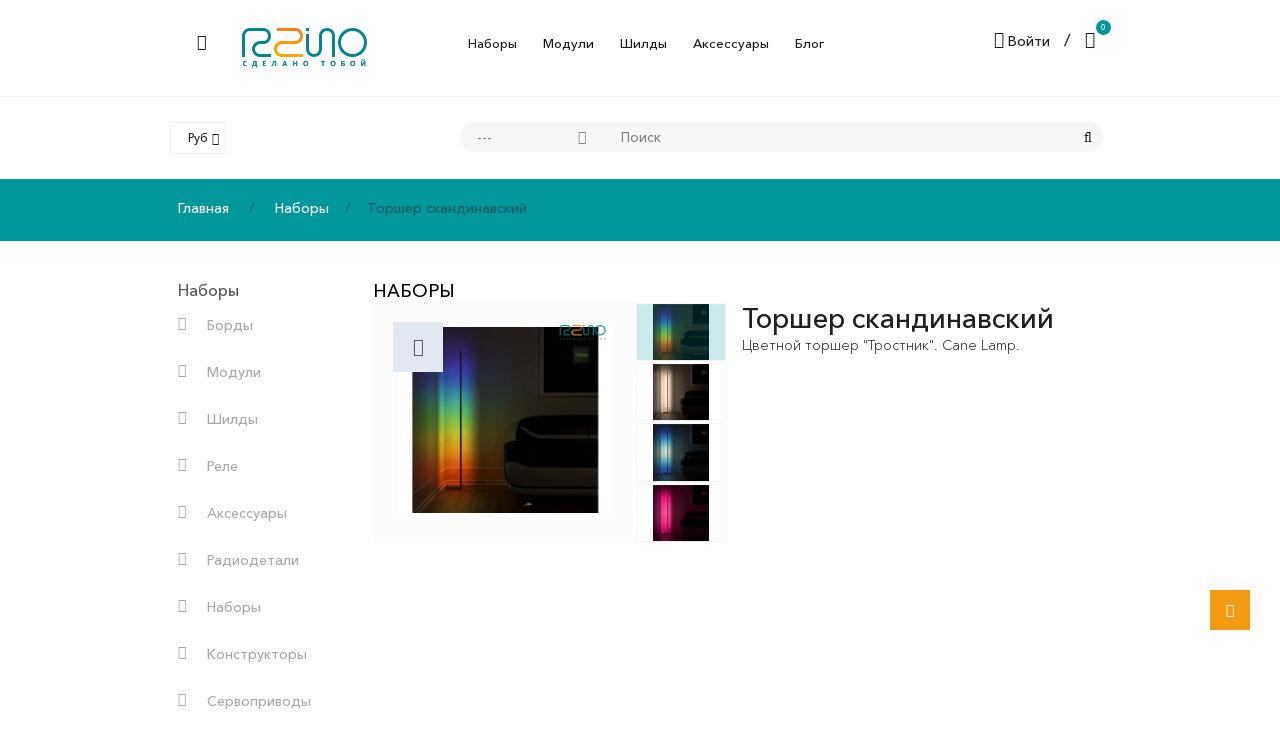

--- FILE ---
content_type: text/html; charset=utf-8
request_url: https://r2ino.ru/nabory/98-torsher-skandinavskij-110072811265.html
body_size: 66031
content:
<!DOCTYPE HTML>
<!--[if lt IE 7]> <html class="no-js lt-ie9 lt-ie8 lt-ie7 " lang="ru"><![endif]-->
<!--[if IE 7]><html class="no-js lt-ie9 lt-ie8 ie7" lang="ru"><![endif]-->
<!--[if IE 8]><html class="no-js lt-ie9 ie8" lang="ru"><![endif]-->
<!--[if gt IE 8]> <html class="no-js ie9" lang="ru"><![endif]-->
<html lang="ru" class="">
	<head>
		<meta charset="utf-8" />
		<title>Торшер скандинавский - R2INO - электроника, платы, модули, схемы, конструкторы</title>
		<meta name="description" content="Цветной торшер &quot;Тростник&quot;. Cane Lamp.
" />
		<meta name="generator" content="PrestaShop" />
		<meta name="robots" content="index,follow" />
		<meta name="viewport" content="width=device-width, initial-scale=1.0, maximum-scale=1.0, user-scalable=0" />
		<meta name="apple-mobile-web-app-capable" content="yes" /> 
		<link rel="icon" type="image/vnd.microsoft.icon" href="/img/favicon.ico?1708621756" />
		<link rel="shortcut icon" type="image/x-icon" href="/img/favicon.ico?1708621756" />
		<link href='https://fonts.googleapis.com/css?family=Open+Sans:400,600&subset=latin,cyrillic-ext,cyrillic' rel='stylesheet' type='text/css'>
			<link rel="stylesheet" href="/themes/market/css/global.css" type="text/css" media="all" />
			<link rel="stylesheet" href="/themes/market/css/autoload/highdpi.css" type="text/css" media="all" />
			<link rel="stylesheet" href="/themes/market/css/autoload/responsive-tables.css" type="text/css" media="all" />
			<link rel="stylesheet" href="/js/jquery/plugins/fancybox/jquery.fancybox.css" type="text/css" media="all" />
			<link rel="stylesheet" href="/themes/market/css/product.css" type="text/css" media="all" />
			<link rel="stylesheet" href="/themes/market/css/print.css" type="text/css" media="print" />
			<link rel="stylesheet" href="/js/jquery/plugins/bxslider/jquery.bxslider.css" type="text/css" media="all" />
			<link rel="stylesheet" href="/themes/market/css/modules/blockbestsellers/blockbestsellers.css" type="text/css" media="all" />
			<link rel="stylesheet" href="/themes/market/css/modules/blockcategories/blockcategories.css" type="text/css" media="all" />
			<link rel="stylesheet" href="/themes/market/css/modules/blockcurrencies/blockcurrencies.css" type="text/css" media="all" />
			<link rel="stylesheet" href="/themes/market/css/modules/blockmyaccountfooter/blockmyaccount.css" type="text/css" media="all" />
			<link rel="stylesheet" href="/themes/market/css/modules/blocknewproducts/blocknewproducts.css" type="text/css" media="all" />
			<link rel="stylesheet" href="/themes/market/css/modules/blockspecials/blockspecials.css" type="text/css" media="all" />
			<link rel="stylesheet" href="/themes/market/css/modules/easycarousels/views/css/front.css" type="text/css" media="all" />
			<link rel="stylesheet" href="/themes/market/css/modules/easycarousels/views/css/bx-styles.css" type="text/css" media="all" />
			<link rel="stylesheet" href="/themes/market/css/modules/blocktags/blocktags.css" type="text/css" media="all" />
			<link rel="stylesheet" href="/themes/market/css/modules/blockuserinfo/blockuserinfo.css" type="text/css" media="all" />
			<link rel="stylesheet" href="/themes/market/css/modules/homefeatured/homefeatured.css" type="text/css" media="all" />
			<link rel="stylesheet" href="/themes/market/css/modules/blocktopmenu/css/blocktopmenu.css" type="text/css" media="all" />
			<link rel="stylesheet" href="/themes/market/css/modules/blocktopmenu/css/superfish-modified.css" type="text/css" media="all" />
			<link rel="stylesheet" href="/themes/market/css/modules/problocknewsletter/views/css/problocknewsletter.css" type="text/css" media="all" />
			<link rel="stylesheet" href="/modules/easycss/views/css/custom.css" type="text/css" media="all" />
			<link rel="stylesheet" href="/themes/market/css/modules/problocksocial/views/css/problocksocial.css" type="text/css" media="all" />
			<link rel="stylesheet" href="/themes/market/css/modules/splogin/views/css/front.css" type="text/css" media="all" />
			<link rel="stylesheet" href="/themes/market/css/modules/splogin/views/css/icons.css" type="text/css" media="all" />
			<link rel="stylesheet" href="/themes/market/css/modules/amazingsearch/views/css/amazingsearch.css" type="text/css" media="all" />
			<link rel="stylesheet" href="/themes/market/css/modules/blockcart/blockcart.css" type="text/css" media="all" />
			<link rel="stylesheet" href="/themes/market/css/modules/themeconfigurator/css/hooks.css" type="text/css" media="all" />
			<link rel="stylesheet" href="/modules/fontellico/views/css/fontello.css" type="text/css" media="all" />
			<link rel="stylesheet" href="/modules/fontellico/views/css/fontello-custom.css" type="text/css" media="all" />
			<link rel="stylesheet" href="/themes/market/css/modules/custombanners/views/css/front.css" type="text/css" media="all" />
			<link rel="stylesheet" href="/themes/market/css/modules/mailalerts/mailalerts.css" type="text/css" media="all" />
			<link rel="stylesheet" href="/themes/market/css/product_list.css" type="text/css" media="all" />
		<script type="text/javascript">
var CUSTOMIZE_TEXTFIELD = 1;
var FancyboxI18nClose = 'Закрыть';
var FancyboxI18nNext = 'Далее';
var FancyboxI18nPrev = 'Назад';
var PS_CATALOG_MODE = false;
var ajax_allowed = true;
var ajaxsearch = true;
var allowBuyWhenOutOfStock = false;
var amazingsearch_type = 'top';
var attribute_anchor_separator = '-';
var attributesCombinations = [];
var availableLaterValue = '';
var availableNowValue = '';
var baseDir = 'https://r2ino.ru/';
var baseUri = 'https://r2ino.ru/';
var comparator_max_item = 3;
var comparedProductsIds = [];
var contentOnly = false;
var currencyBlank = 1;
var currencyFormat = 2;
var currencyRate = 1;
var currencySign = 'руб';
var currentDate = '2026-01-17 13:52:17';
var customerGroupWithoutTax = false;
var customizationFields = false;
var customizationIdMessage = 'Модификация №';
var default_eco_tax = 0;
var delete_txt = 'Удалить';
var displayList = false;
var displayPrice = 0;
var doesntExist = 'Данная модификация отсутствует. Пожалуйста, выберите другую.';
var doesntExistNoMore = 'нет в наличии';
var doesntExistNoMoreBut = 'с указанными характеристиками, выберите другие';
var ecotaxTax_rate = 0;
var fieldRequired = 'Пожалуйста заполните все требуемые поля, затем сохраните модификацию.';
var freeProductTranslation = 'Бесплатно!';
var freeShippingTranslation = 'Бесплатная доставка!';
var generated_date = 1768647137;
var groupReduction = 0;
var group_reduction = 0;
var hasDeliveryAddress = false;
var idDefaultImage = 429;
var id_lang = 1;
var id_product = 98;
var img_dir = 'https://r2ino.ru/themes/market/img/';
var img_prod_dir = 'https://r2ino.ru/img/p/';
var img_ps_dir = 'https://r2ino.ru/img/';
var instantsearch = false;
var isGuest = 0;
var isLogged = 0;
var isMobile = false;
var jqZoomEnabled = false;
var mailalerts_already = 'У Вас уже есть оповещение для этого товара';
var mailalerts_invalid = 'Ваш адрес электронной почты недействителен';
var mailalerts_placeholder = 'укажите@ваш.адрес';
var mailalerts_registered = 'Запрос на уведомление сохранен';
var mailalerts_url_add = 'https://r2ino.ru/module/mailalerts/actions?process=add';
var mailalerts_url_check = 'https://r2ino.ru/module/mailalerts/actions?process=check';
var maxQuantityToAllowDisplayOfLastQuantityMessage = 3;
var max_item = 'Вы не можете добавить более 3 продукт(ы) Для сравнения товаров';
var min_item = 'Пожалуйста, выберите по крайней мере один продукт';
var minimalQuantity = 1;
var noTaxForThisProduct = true;
var oosHookJsCodeFunctions = [];
var page_name = 'product';
var placeholder_blocknewsletter = 'Подпишитесь на рассылку';
var priceDisplayMethod = 0;
var priceDisplayPrecision = 0;
var productAvailableForOrder = true;
var productBasePriceTaxExcl = 6900;
var productBasePriceTaxExcluded = 6900;
var productHasAttributes = false;
var productPrice = 6900;
var productPriceTaxExcluded = 6900;
var productPriceTaxIncluded = 6900;
var productPriceWithoutReduction = 6900;
var productReference = '';
var productShowPrice = true;
var productUnitPriceRatio = 0;
var product_fileButtonHtml = 'Выберите файл';
var product_fileDefaultHtml = 'Файлы не выбраны';
var product_specific_price = [];
var quantitiesDisplayAllowed = true;
var quantityAvailable = 0;
var quickView = true;
var reduction_percent = 0;
var reduction_price = 0;
var removingLinkText = 'удалить товар из корзины';
var roundMode = 2;
var specific_currency = false;
var specific_price = 0;
var splogin_current_controller = 'product';
var static_token = '1b88800f4092493aec1635db1ec02b2f';
var stock_management = 1;
var taxRate = 0;
var toBeDetermined = 'Определить';
var token = '1b88800f4092493aec1635db1ec02b2f';
var uploading_in_progress = 'Пожалуйста подождите...';
var usingSecureMode = true;
</script>

		<script type="text/javascript" src="/js/jquery/jquery-1.11.0.min.js"></script>
		<script type="text/javascript" src="/js/jquery/jquery-migrate-1.2.1.min.js"></script>
		<script type="text/javascript" src="/js/jquery/plugins/jquery.easing.js"></script>
		<script type="text/javascript" src="/js/tools.js"></script>
		<script type="text/javascript" src="/themes/market/js/global.js"></script>
		<script type="text/javascript" src="/themes/market/js/autoload/10-bootstrap.min.js"></script>
		<script type="text/javascript" src="/themes/market/js/autoload/15-jquery.total-storage.min.js"></script>
		<script type="text/javascript" src="/themes/market/js/autoload/custom.js"></script>
		<script type="text/javascript" src="/themes/market/js/autoload/styling.js"></script>
		<script type="text/javascript" src="/js/jquery/plugins/fancybox/jquery.fancybox.js"></script>
		<script type="text/javascript" src="/themes/market/js/products-comparison.js"></script>
		<script type="text/javascript" src="/js/jquery/plugins/jquery.idTabs.js"></script>
		<script type="text/javascript" src="/js/jquery/plugins/jquery.scrollTo.js"></script>
		<script type="text/javascript" src="/js/jquery/plugins/jquery.serialScroll.js"></script>
		<script type="text/javascript" src="/js/jquery/plugins/bxslider/jquery.bxslider.js"></script>
		<script type="text/javascript" src="/themes/market/js/product.js"></script>
		<script type="text/javascript" src="/themes/market/js/tools/treeManagement.js"></script>
		<script type="text/javascript" src="/themes/market/js/modules/easycarousels/views/js/front.js"></script>
		<script type="text/javascript" src="/themes/market/js/modules/blocktopmenu/js/hoverIntent.js"></script>
		<script type="text/javascript" src="/themes/market/js/modules/blocktopmenu/js/superfish-modified.js"></script>
		<script type="text/javascript" src="/themes/market/js/modules/blocktopmenu/js/blocktopmenu.js"></script>
		<script type="text/javascript" src="/themes/market/js/modules/problocknewsletter/views/js/problocknewsletter.js"></script>
		<script type="text/javascript" src="/modules/splogin/views/js/front.js"></script>
		<script type="text/javascript" src="/themes/market/js/modules/amazingsearch/views/js/amazingsearch.js"></script>
		<script type="text/javascript" src="/themes/market/js/modules/blockcart/ajax-cart.js"></script>
		<script type="text/javascript" src="/themes/market/js/modules/custombanners/views/js/front.js"></script>
		<script type="text/javascript" src="/themes/market/js/modules/mailalerts/mailalerts.js"></script>
			<script type="text/javascript">
						var checkCaptchaUrl ="/modules/eicaptcha/eicaptcha-ajax.php";
						var RecaptachKey = "6LcsG7EUAAAAANqrrdJb83Hd5vTWsmVLJ4iM9F1b";
						var RecaptchaTheme = "dark";
					</script>
					<script src="https://www.google.com/recaptcha/api.js?onload=onloadCallback&render=explicit&hl=ru" async defer></script>
					<script type="text/javascript" src="/modules/eicaptcha//views/js/eicaptcha-modules.js"></script>
		<!--[if IE 8]>
		<script src="https://oss.maxcdn.com/libs/html5shiv/3.7.0/html5shiv.js"></script>
		<script src="https://oss.maxcdn.com/libs/respond.js/1.3.0/respond.min.js"></script>
		<![endif]-->
	</head>
	<body id="product" class=" no-index product product-98 product-torsher-skandinavskij category-9 category-nabory hide-right-column lang_ru" itemscope itemtype="http://schema.org/WebPage">
					<div id="page" class="wrapper-page">
				<header id="header" class="header js-header">
									<div class="banner-top-page clearfix">
						
					</div>
									<div class="nav header__nav js-nav">
						<div class="container">
							<div class="row">
								<nav class="clearfix">
								<!-- MODULE Block cart -->
<div class="user-cart clearfix ">
	<div class="shopping_cart">
		<a class="shopping-cart-i icon-cart-five" href="https://r2ino.ru/order" title="В корзину" rel="nofollow">
			<h5 class="shopping-cart__title hidden-md hidden-sm hidden-xs">Корзина</h5>
			<span class="shopping-cart__qnt ajax_cart_quantity unvisible">0</span>
			
			
			
			
					</a>
					<div class="cart_block exclusive">
				<div class="block_content">
					<!-- block list of products -->
					<div class="cart_block_list">
												<p class="cart_block_no_products">
							Нет товаров
						</p>
																		<div class="cart-prices">
							<div class="cart-prices-line first-line">
								<span class="title_total unvisible">
									Доставка
								</span>
								<span class="price cart_block_shipping_cost ajax_cart_shipping_cost unvisible">
																			 Определить																	</span>
							</div>
																					<div class="cart-prices-line last-line">
								<span class="title_total">Итого, к оплате:</span>
								<span class="price cart_block_total ajax_block_cart_total">0 руб</span>
							</div>
													</div>
						<p class="cart-buttons">
							<a id="button_view_cart" class="btn" href="https://r2ino.ru/order" title="Оформить заказ" rel="nofollow">
									Корзина
							</a>
							<a id="button_order_cart" class="btn" href="https://r2ino.ru/order" title="Оформить заказ" rel="nofollow">
									Оформить заказ
							</a>
						</p>
					</div>
				</div>
			</div><!-- .cart_block -->
			</div>
</div>

	<div id="layer_cart">
		<div class="clearfix">
			<div class="layer_cart_product col-xs-20 col-md-10">
				<span class="cross icon-cross" title="Закрыть окно"></span>
				<h2>
					Продукт добавлен в корзину
				</h2>
				<div class="layer_cart_box clearfix">
					<div class="product-image-container layer_cart_img"></div>
					<div class="layer_cart_product_info">
						<span id="layer_cart_product_title" class="product-name"></span>&nbsp;x&nbsp;<span id="layer_cart_product_quantity"></span>
						<span id="layer_cart_product_attributes"></span>
						<div>
							<span id="layer_cart_product_price"></span>
						</div>
					</div>
				</div>
			</div>
			<div class="layer_cart_cart col-xs-20 col-md-10">
				<h2>
					<!-- Plural Case [both cases are needed because page may be updated in Javascript] -->
					<span class="ajax_cart_product_txt_s  unvisible">
						Товаров в корзине: <span class="ajax_cart_quantity">0</span>.
					</span>
					<!-- Singular Case [both cases are needed because page may be updated in Javascript] -->
					<span class="ajax_cart_product_txt ">
						Сейчас в корзине 1 товар.
					</span>
				</h2>
	
				<div class="layer_cart_row clearfix">
					<span class="layer_cart_row_title">
						Стоимость:
											</span>
					<span class="ajax_block_products_total">
											</span>
				</div>

								<div class="layer_cart_row clearfix">
					<span class="layer_cart_row_title unvisible">
						Стоимость доставки&nbsp;					</span>
					<span class="ajax_cart_shipping_cost unvisible">
													 Определить											</span>
				</div>
								<div class="layer_cart_row clearfix">
					<span class="layer_cart_row_title">
						Итого, к оплате:
											</span>
					<span class="ajax_block_cart_total">
											</span>
				</div>
			</div>
			<div class="button-container">	
					<span class="continue btn exclusive-medium" title="Продолжить покупки">
						Продолжить покупки
					</span>
					<a class="btn button-medium"	href="https://r2ino.ru/order" title="Оформить заказ" rel="nofollow">
						Оформить заказ
					</a>	
			</div>
		</div>
		<div class="crossseling"></div>
	</div> <!-- #layer_cart -->
	<div class="layer_cart_overlay"></div>

<!-- /MODULE Block cart --><!-- Block user information module nav  -->
<div class="user-info js-user-info">
	<ul class="user-info__dropdown js-user-info-dropdown">
		
		
		
				<li class="user-info__item">
			<a class="open-sing-in-form -login icon-user-two" href="#sing-in-box">
				<span class="hidden-xs">Войти</span>
			</a>
		</li>
			</ul>
</div>
<!-- fancybox -->
<div style="display: none;">
	<div id="sing-in-box" class="sig-in-box">
		<h4>Вход</h4>
		<form action="https://r2ino.ru/authentication" method="post" id="sing-in-box__account_form">
		<div class="form-group -label-pop-up">
			<input id="email" type="email" class="form-control" data-validate="isEmail" name="email" value=""/>
			<label for="email">E-mail</label>
		</div>
		<div class="form-group -password -label-pop-up">
			<input id="passwd" class="form-control" type="password" data-validate="isPasswd" name="passwd" value=""/>
			<label for="passwd">Пароль</label>
		</div>
		<div class="sign-up-box clearfix">
		<p class="sign-up-box__text"><a href="https://r2ino.ru/authentication" title="Забыли пароль?">Регистрация</a></p>
			<p class="sig-in-box__forget-pass"><a href="https://r2ino.ru/password-recovery" title="Забыли пароль?">Забыли пароль?</a></p>
		</div>
		<button id="SubmitLogin" name="SubmitLogin" type="submit" class="sig-in-box__submit btn -skin-2">
			Вход
		</button>
		</form>
										
<div class="splogin hook-displaySpLogin">
	<h4>Войти через соц. сети</h4>
	<div class="ajax_status alert alert-warning hidden"></div>
	<ul>
			</ul>
</div>

				</div>
</div>
<!-- fancybox -->
<!-- /Block user information module nav -->
	<!-- Menu -->
	<div id="block_top_menu" class="sf-contener clearfix">
		<div class="cat-title icon-align-justify"></div>
		<ul class="sf-menu clearfix menu-content">
			<li><a href="https://r2ino.ru/content/category/1-home" title="Главная">Главная</a><ul><li ><a href="https://r2ino.ru/content/1-delivery">Доставка</a></li><li ><a href="https://r2ino.ru/content/2-legal-notice">Правовое положение</a></li><li ><a href="https://r2ino.ru/content/3-terms-and-conditions-of-use">Порядок и условия использования</a></li><li ><a href="https://r2ino.ru/content/4-about-us">О компании</a></li><li ><a href="https://r2ino.ru/content/5-secure-payment">Безопасность платежей</a></li></ul></li>
<li><a href="https://r2ino.ru/9-nabory" title="Наборы">Наборы</a></li><li><a href="https://r2ino.ru/8-servoprivody" title="Сервоприводы">Сервоприводы</a></li><li><a href="https://r2ino.ru/5-shildy" title="Шилды">Шилды</a></li><li><a href="/blog/" title="Блог">Блог</a></li>

					</ul>
	</div>
	<!--/ Menu -->

<div class="custombanners displayNav theme-carousel -skin-1" data-hook="displayNav">
									<div class="cb-wrapper" data-wrapper="8">
												<div class="banner-item header__links">
						<div class="banner-item-content">
																						<div class="custom-html">
									<div class="header__links__toggle fa fa-bars"><span>toggle button</span></div>
<ul class="header__links__list">
<li><a title="Kits" href="/9-nabory">Наборы</a></li>
<li><a title="Modules" href="/4-moduli">Модули</a></li>
<li><a title="Shields" href="/5-shildy">Шилды</a></li>
<li><a title="Accessories" href="/6-aksessuary">Аксессуары</a></li>
<li><a title="Blog" href="/blog/">Блог</a></li>
</ul>
								</div>
																				</div>
					</div>
									</div>
	</div>

									<div id="header_logo" class="header__logo col-xs-7 col-sm-3">
										<a href="https://r2ino.ru/" title="R2INO - электроника, платы, модули, схемы, конструкторы">
											<img class="logo img-responsive" src="https://r2ino.ru/img/arduino-platy-moduli-skhemy-logo-1566917704.jpg" alt="R2INO - электроника, платы, модули, схемы, конструкторы"/>
										</a>
									</div>
								</nav>
							</div>
						</div>
					</div>
										<div class="header__main-panel js-main-panel">
						<div class="container">
							<div class="row">
								<div class="header__main-panel-i clearfix">
									<!-- Block currencies module -->
	<div id="currencies-block-top" class="currencies">
		<form id="setCurrency" action="/nabory/98-torsher-skandinavskij-110072811265.html" method="post">
			
			<ul id="first-currencies" class="currencies__list toogle_content">
									<li >
						<a href="javascript:setCurrency(2);" rel="nofollow" title="US Dollar">
							USD
							
						</a>
					</li>
									<li class="selected">
						<a href="javascript:setCurrency(1);" rel="nofollow" title="Рубль">
							RUB
							
						</a>
					</li>
							</ul>
				
				<select onchange="window.location.href=this.options[this.selectedIndex].value">
																					<option  value="javascript:setCurrency(2);" class="">
					$
				</option>
																				<option selected disabled value="javascript:setCurrency(1);" class="selected">
					руб
				</option>
						</select>
		</form>
	</div>
<!-- /Block currencies module --><!-- Amazinsearch module TOP -->
<div id="amazing_block_top" class="amazing-search header_search clearfix header_search col-xs-14 col-lg-9">
	<form method="get" action="https://r2ino.ru/search" id="searchbox" class="header_search_form">
			<input type="hidden" name="controller" value="search" />
			<input type="hidden" name="orderby" value="position" />
			<input type="hidden" name="orderway" value="desc" />
						<select id="amazing_search_select" name="category_id">
				<option value="">---</option>
									<option  value="2">&#1043;&#1083;&#1072;&#1074;&#1085;&#1072;&#1103;</option>
									<option  value="3">&#1041;&#1086;&#1088;&#1076;&#1099;</option>
									<option  value="4">&#1052;&#1086;&#1076;&#1091;&#1083;&#1080;</option>
									<option  value="5">&#1064;&#1080;&#1083;&#1076;&#1099;</option>
									<option  value="6">&#1040;&#1082;&#1089;&#1077;&#1089;&#1089;&#1091;&#1072;&#1088;&#1099;</option>
									<option  value="7">&#1050;&#1086;&#1085;&#1089;&#1090;&#1088;&#1091;&#1082;&#1090;&#1086;&#1088;&#1099;</option>
									<option  value="8">&#1057;&#1077;&#1088;&#1074;&#1086;&#1087;&#1088;&#1080;&#1074;&#1086;&#1076;&#1099;</option>
									<option  value="9">&#1053;&#1072;&#1073;&#1086;&#1088;&#1099;</option>
									<option  value="10">&#1056;&#1072;&#1076;&#1080;&#1086;&#1076;&#1077;&#1090;&#1072;&#1083;&#1080;</option>
									<option  value="11">&#1056;&#1077;&#1083;&#1077;</option>
							</select>
						<input class="header_search_input form-control search_query -light" type="text" id="amazingsearch_query_top" name="search_query" value="" placeholder="Поиск"/>
			<button type="submit" name="submit_search" class="button-search-menu header_search_btn fa icon-search"></button>
	</form>
	<div class="amazingsearch_result clearfix"></div>
</div>
<script type="text/javascript">
lang_id = "1";
shop_id = "1";
</script>
<!-- /Amazing search module TOP -->
								</div>
							</div>
						</div>
					</div>
									</header>
			<div class="columns-container">
						<div class="breadcrumb-box">
				
<!-- Breadcrumb -->
<div class="breadcrumb container clearfix">
	<a class="home" href="http://r2ino.ru/" title="Вернуться на главную">Главная</a>
		
										<span class="navigation-pipe" >/</span>
					<a href="https://r2ino.ru/9-nabory" title="Наборы" data-gg="">Наборы</a><span class="navigation-pipe">/</span>Торшер скандинавский
				</div>
<!-- /Breadcrumb -->
			</div>
										<div id="columns" class="clearfix columns container">
					<div class="row">
												<div id="left_column" class="column col-xs-20 col-sm-4 col-lg-4"><!-- Block categories module -->
<div id="categories_block_left" class="block categories_left">
	<h2 class="title_block -no-margin-title">
		<span>
					Наборы
				</span>
	</h2>
	<div class="block_content">
		<ul class="tree dhtml">
												
<li >
	<a 
	href="https://r2ino.ru/3-bordy" title="">
		Борды
	</a>
	</li>

																
<li >
	<a 
	href="https://r2ino.ru/4-moduli" title="">
		Модули
	</a>
	</li>

																
<li >
	<a 
	href="https://r2ino.ru/5-shildy" title="">
		Шилды
	</a>
	</li>

																
<li >
	<a 
	href="https://r2ino.ru/11-rele" title="РАЗДЕЛ В ПРОЦЕССЕ НАПОЛНЕНИЯ 
 Но Вы всегда можете написать нам или позвонить для заказа данного вида товара.">
		Реле
	</a>
	</li>

																
<li >
	<a 
	href="https://r2ino.ru/6-aksessuary" title="">
		Аксессуары
	</a>
	</li>

																
<li >
	<a 
	href="https://r2ino.ru/10-radiodetali" title="">
		Радиодетали
	</a>
	</li>

																
<li >
	<a 
	href="https://r2ino.ru/9-nabory" class="selected" title="">
		Наборы
	</a>
	</li>

																
<li >
	<a 
	href="https://r2ino.ru/7-konstruktory" title="РАЗДЕЛ В ПРОЦЕССЕ НАПОЛНЕНИЯ 
 Но Вы всегда можете написать нам или позвонить для заказа данного вида товара.">
		Конструкторы
	</a>
	</li>

																
<li class="last">
	<a 
	href="https://r2ino.ru/8-servoprivody" title="РАЗДЕЛ В ПРОЦЕССЕ НАПОЛНЕНИЯ 
 Но Вы всегда можете написать нам или позвонить для заказа данного вида товара.">
		Сервоприводы
	</a>
	</li>

									</ul>
	</div>
</div>
<!-- /Block categories module -->


</div>
																		<div id="center_column" class="center_column col-xs-20 col-sm-16 col-lg-16">
	


							<div itemscope itemtype="http://schema.org/Product">
	<div class="primary_block row">
	<h2 class="category-product-title col-xs-20">Наборы</h2>
						<!-- left infos-->
		<div class="pb-left-column col-xs-20 col-md-10">
			<!-- product img-->
			<div class="wrap_image_block clearfix  col-xs-15">
				<div id="image-block">
				<div class="box-tags">
														</div>
				<div class="box-info">
									<a class="manufacturer-product" href="https://r2ino.ru/2_torsher-skandinavskij">
						<img class="product-manufacturer img-responsive" src="https://r2ino.ru/img/m/2-manufacturer_logo.jpg" alt="R2INO" width="70"/>
					</a>
								</div>
			<!-- end custom -->
									<span id="view_full_size">
													<img id="bigpic" itemprop="image" src="https://r2ino.ru/429-large_default/torsher-skandinavskij.jpg" title="Торшер цветной" alt="Торшер цветной" width="480" height="415"/>
															<span class="function-btn span_link icon-search-three"></span>
																		</span>
								</div>
							</div> <!-- end image-block -->
							<!-- thumbnails -->
				<div id="views_block" class="clearfix   col-xs-5">
										<div id="thumbs_list">
						<ul id="thumbs_list_frame">
																																																						<li  >
									<a href="https://r2ino.ru/429-thickbox_default/torsher-skandinavskij.jpg"	data-fancybox-group="other-views" class="fancybox shown" title="Торшер цветной">
										<img class="img-responsive" id="thumb_429" src="https://r2ino.ru/429-medium_default/torsher-skandinavskij.jpg" alt="Торшер цветной" title="Торшер цветной" itemprop="image" />
									</a>
								</li>
																																																<li  >
									<a href="https://r2ino.ru/431-thickbox_default/torsher-skandinavskij.jpg"	data-fancybox-group="other-views" class="fancybox" title="Торшер цветной">
										<img class="img-responsive" id="thumb_431" src="https://r2ino.ru/431-medium_default/torsher-skandinavskij.jpg" alt="Торшер цветной" title="Торшер цветной" itemprop="image" />
									</a>
								</li>
																																																<li  >
									<a href="https://r2ino.ru/432-thickbox_default/torsher-skandinavskij.jpg"	data-fancybox-group="other-views" class="fancybox" title="Торшер цветной">
										<img class="img-responsive" id="thumb_432" src="https://r2ino.ru/432-medium_default/torsher-skandinavskij.jpg" alt="Торшер цветной" title="Торшер цветной" itemprop="image" />
									</a>
								</li>
																																																<li   class="last">
									<a href="https://r2ino.ru/430-thickbox_default/torsher-skandinavskij.jpg"	data-fancybox-group="other-views" class="fancybox" title="Торшер цветной">
										<img class="img-responsive" id="thumb_430" src="https://r2ino.ru/430-medium_default/torsher-skandinavskij.jpg" alt="Торшер цветной" title="Торшер цветной" itemprop="image" />
									</a>
								</li>
																			</ul>
					</div> <!-- end thumbs_list -->
									</div> <!-- end views-block -->
				<!-- end thumbnails -->
										<p class="resetimg clear no-print">
					<span id="wrapResetImages" style="display: none;">
						<a href="https://r2ino.ru/nabory/98-torsher-skandinavskij-110072811265.html">
							<i class="icon-repeat"></i>
							Показать все фотографии
						</a>
					</span>
				</p>
					</div> <!-- end pb-left-column -->
		<!-- end left infos-->
		<!-- pb-right-column-->
		<div class="pb-right-column col-xs-20 col-md-10">
						<h1 itemprop="name">Торшер скандинавский</h1>
			<div class="rate_wrap"></div>
							
										<div id="short_description_block">
											<div id="short_description_content" class="rte align_justify" itemprop="description"><p>Цветной торшер "Тростник". Cane Lamp.</p>
<p><span><iframe width="100%" height="350" src="https://www.youtube.com/embed/rvkKvylYh6A" frameborder="0"></iframe></span></p></div>
					
											<p class="buttons_bottom_block">
							<a href="javascript:{}" class="button">
								Подробнее
							</a>
						</p>
										<!---->
				</div> <!-- end short_description_block -->
									<!-- add to cart form-->
			<form id="buy_block" action="https://r2ino.ru/cart" method="post">
				<!-- hidden datas -->
				<p class="hidden">
					<input type="hidden" name="token" value="1b88800f4092493aec1635db1ec02b2f" />
					<input type="hidden" name="id_product" value="98" id="product_page_product_id" />
					<input type="hidden" name="add" value="1" />
					<input type="hidden" name="id_product_attribute" id="idCombination" value="" />
				</p>
				<div class="box-info-product">
									<ul class="wrap_attr">
										<li class="man_name"><label>Бренд: </label> 
						<span>
							R2INO</span>
					</li>
										<li id="product_reference" style="display: none;">
						<label>Модель: </label>
						<span class="editable" itemprop="sku"></span>
					</li>
												<!-- availability -->
						<li id="availability_statut">
							<label id="availability_label">Доступность:</label>
							<span id="availability_value" class="warning_inline">нет в наличии</span>
						</li>
						
						<li class="warning_inline" id="last_quantities" style="display: none" >Внимание: ограниченное количество товара в наличии!</li>
										<!-- 					<li id="product_condition">
						<label>Статус: </label>
													<link itemprop="itemCondition" href="http://schema.org/NewCondition"/>
							<span class="editable">New</span>
											</li> -->
					
					<li id="availability_date" style="display: none;">
						<label id="availability_date_label">Дата поступления:</label>
						<span id="availability_date_value"></span>
					</li>
											<!-- number of item in stock -->
						<li id="pQuantityAvailable" style="display: none;">
							<label  id="quantityAvailableTxt">Кол-во:</label>
							<label  id="quantityAvailableTxtMultiple">Кол-во:</label>
							<span id="quantityAvailable">0</span>
							
						</li>
										</ul>
					<div class="wrap_extra_right">
										</div>
				<div class="box-price clearfix">
				<div class="content_prices clearfix">
					<p class="content-price__title">Цена</p>
															<!-- prices -->
								<div class="price ">
									<p class="our_price_display price product-price" itemprop="offers" itemscope itemtype="https://schema.org/Offer"><span id="our_price_display" itemprop="price" content="6900">6 900 руб</span><span class="tax"></span><meta itemprop="priceCurrency" content="RUB" />										<span id="old_price" class="hidden"><span id="old_price_display"><span class="price"></span><span class="tax"></span></span></span>
									</p>
																	</div> <!-- end prices -->
																															 
							
						</div> <!-- end content_prices -->
							<div class="box-stickers">
								<span id="reduction_percent" class="tag -price-percent-reduction"  style="display:none;">
									<span id="reduction_percent_display">
																			</span>
								</span>
								<span id="reduction_amount" class="tag -price-percent-reduction"  style="display:none">
									<span id="reduction_amount_display">
																		</span>
								</span>
							</div>
						<div class="clear"></div>
					</div>
					<div class="wrap_bottom row">
						<!-- minimal quantity wanted -->
						<p id="minimal_quantity_wanted_p" style="display: none;">
							Данный товар не продается по одной единице. Вы должны выбрать по крайней мере <b id="minimal_quantity_label">1</b> кол-во данного товара.
						</p>
						<div class="box-btn">
							<div class="unvisible">
								<p id="add_to_cart" class="add_to_cart buttons_bottom_block no-print">
									<button type="submit" name="Submit" class="btn -skin-3">
										<span>Добавить в корзину</span>
									</button>
								</p>
							</div>
						</div>
							<div class="box-btn">
															</div>
							<div class="box-btn">
								<!-- usefull links-->
								<ul id="usefull_link_block" class="elem_butt no-print">
																										</ul>
							</div>
							
					</div>				
				</div> <!-- end box-info-product -->
			</form>
						<!-- Out of stock hook -->
			<div id="oosHook">
				<!-- MODULE MailAlerts -->
			<p class="form-group">
			<input type="text" id="oos_customer_email" name="customer_email" size="20" value="укажите@ваш.адрес" class="mailalerts_oos_email form-control" />
    	</p>
    	<a href="#" title="Сообщите мне, когда товар появится в продаже" id="mailalert_link" rel="nofollow">Сообщите мне, когда товар появится в продаже</a>
	<span id="oos_customer_email_result" style="display:none; display: block;"></span>

<!-- END : MODULE MailAlerts -->
			</div>
		</div> <!-- end pb-right-column-->
		<!-- center infos -->
		
			
		<!-- end center infos-->
	</div> <!-- end primary_block -->
													<!-- More info -->
			<section class="page-product-box">
				<h3 class="page-product-heading">Подробнее</h3>
				<!-- full description -->
				<div  class="rte product-box -more-info"><p><span>Светодиодный цветной скандинавский торшер "Тростник" - специально сделан в виде длинного вертикального стержня похожего на тростник, чтобы не занимать много места и аккуратно вписаться в угол комнаты. </span></p>
<p><span>Торшер "Тростник" прекрасно впишется как в строгий офисный интерьер, так и в уютную домашнюю обстановку.</span></p>
<p><span>В качестве источника света используются светодиоды SMD5050 с чипом WS2812b и сроком службы до 30 тысяч часов и, в отличие от классических источников света, не требуют замены в течение всего срока эксплуатации. </span></p>
<p><span>Управляется торшер с помощью дистанционного пульта. Есть версия управления с помощью приложения со смартфона*.</span></p>
<p><span>Торшер собран на специализированном теплорассеивающем алюминиевом профиле и снабжен матовым экраном, который позволяет создать мягкий рассеянный свет без слепящего эффекта. </span></p>
<p><span>При работе торшер не нагревается, что делает его использование абсолютно безопасным. </span></p>
<p><span>Торшер предназначен для использования внутри помещений (IP20).</span></p>
<p></p>
<p><span>ТЕХНИЧЕСКИЕ ХАРАКТЕРИСТИКИ</span></p>
<p>Питание торшера от сети осуществляется через внешний сетевой адаптер.</p>
<p>– источник света: светодиодная лента SMD5050 SW2812b</p>
<p><span>– длина сетевого провода: 0.5 м</span></p>
<p><span>– разъем подключения: USB тип А</span></p>
<p><span>– номинальная потребляемая мощность: 2 А</span></p>
<p><span>– цветовая температура: многоцветная</span></p>
<p><span>– коэффициент цветопередачи: 2В</span></p>
<p><span>– световой поток: 1350 Люмен макс</span></p>
<p><span>– диапазон рабочих температур: от -25 до +50°C.</span></p>
<p><span>– питание: стабилизированное, с фиксированным напряжением +5 В и максимальным током нагрузки 2 А</span></p>
<p><span>– высота: 1500 мм</span></p>
<p><span>– ширина: 20 мм</span></p>
<p><span>– диаметр основания: 330 мм</span></p>
<p><span>– вес: 0.5 кг</span></p>
<p></p>
<p>Более 300 световых эффектов</p>
<p><span>настройка яркости</span></p>
<p><span>настройка скорости</span></p>
<p></p>
<p>* дополнительная функция.</p>
<p>Мы не принимаем возвраты товаров надлежащего качества.<br />Субъективные оценки не являются причиной для возврата или обмена.<br />Обмену или возврату принадлежит только не рабочий, сломанный товар.<br />(В соответствии с Постановлением Правительства РФ 2463 Технически сложные товары бытового назначения, на которые установлены гарантийные сроки не менее одного года, не подлежат обмену или возврату в соответствии со ст. 25 п.1 Закона о защите прав потребителей N 2300-1 ФЗ).</p></div>
			</section>
			<!--end  More info -->
						<!--HOOK_PRODUCT_TAB -->
		<section class="page-product-box">
			
					</section>
		<!--end HOOK_PRODUCT_TAB -->
									








<div class="easycarousels row">
					<div class="c-wrapper w-4">
							<div class="one_by_one clearfix">
										<div id="samecategory_5" class="easycarousel  carousel_block grid theme-carousel">
						<h3 class="title_block carousel_title title_main_section">Другие товары этой категории</h3>
								<div class="block_content">
			<div class="c_container simple-grid xl-4 l-3 m-3 s-2 xs-1 clearfix" data-settings="{&quot;activate_carousel&quot;:&quot;0&quot;,&quot;p&quot;:&quot;0&quot;,&quot;n&quot;:&quot;1&quot;,&quot;a&quot;:&quot;0&quot;,&quot;ah&quot;:&quot;0&quot;,&quot;l&quot;:&quot;1&quot;,&quot;total&quot;:&quot;8&quot;,&quot;normalize_h&quot;:&quot;0&quot;,&quot;s&quot;:&quot;100&quot;,&quot;m&quot;:&quot;1&quot;,&quot;min_width&quot;:&quot;220&quot;,&quot;r&quot;:&quot;1&quot;,&quot;i&quot;:&quot;4&quot;,&quot;i_1200&quot;:&quot;3&quot;,&quot;i_992&quot;:&quot;3&quot;,&quot;i_768&quot;:&quot;2&quot;,&quot;i_480&quot;:&quot;1&quot;}">
									<div class="c_col">
													<div class="c_item  col-xs-20 ajax_block_product">
																			<div class="product-container has-price has-buttons" itemscope itemtype="http://schema.org/Product">
	<div class="product-container_wrapper">
	<div class="left-block clearfix">
	<div class="wrap-title">
											<div class="tags-box -max-width">
											</div>
																<h5 itemprop="name" class="">
												<a class="product-name" href="https://r2ino.ru/nabory/108-pavotube-150-rgb-2kit-110092789469.html" title="PavoTube 150 RGB 2kit" itemprop="url" >
							PavoTube 150 RGB 2kit
						</a>
					</h5>
							</div>
		<div class="product-image-container">
						<a class="product_img_link"	href="https://r2ino.ru/nabory/108-pavotube-150-rgb-2kit-110092789469.html" title="PavoTube 150 RGB 2kit" itemprop="url">
																					<img 
					class="replace-2x img-responsive" 
					src="https://r2ino.ru/646-home_default/pavotube-150-rgb-2kit.jpg" 
					alt="Pavotube 25 x2 kit" 
					title="Pavotube 25 x2 kit"
					 
						width="160" 
						height="160" 
										itemprop="image" 
				/>
							</a>
			<div class="wrap-view">
							<a itemprop="url" class="fa icon-search function-btn lnk_view" href="https://r2ino.ru/nabory/108-pavotube-150-rgb-2kit-110092789469.html" title="Просмотр">
				</a>
										<a class="function-btn quick-view fa icon-eye" href="https://r2ino.ru/nabory/108-pavotube-150-rgb-2kit-110092789469.html" rel="https://r2ino.ru/nabory/108-pavotube-150-rgb-2kit-110092789469.html">
				</a>
						</div>
		</div>
					
							
			</div>
	<div class="right-block clearfix">
											
						<div itemprop="offers" itemscope itemtype="http://schema.org/Offer" class="content_price main">
							<span itemprop="price" class="price product-price ">
					18 960 руб				</span>
				<meta itemprop="priceCurrency" content="RUB" />
													
					
									</div>
						</div>
		</div>
		<div class="button-container clearfix">
			
																								<a class="function-btn fa icon-shopping-cart ajax_add_to_cart_button" href="https://r2ino.ru/cart?add=1&amp;id_product=108&amp;token=1b88800f4092493aec1635db1ec02b2f" rel="nofollow" title="В корзину" data-id-product="108" data-minimal_quantity="1">
						</a>
														</div>
	</div>

															</div>
											</div>
									<div class="c_col">
													<div class="c_item  col-xs-20 ajax_block_product">
																			<div class="product-container has-price has-buttons" itemscope itemtype="http://schema.org/Product">
	<div class="product-container_wrapper">
	<div class="left-block clearfix">
	<div class="wrap-title">
											<div class="tags-box -max-width">
											</div>
																<h5 itemprop="name" class="">
												<a class="product-name" href="https://r2ino.ru/nabory/102-pavotube-100-rgb-2kit-110072811302.html" title="PavoTube 100 RGB 2kit" itemprop="url" >
							PavoTube 100 RGB 2kit
						</a>
					</h5>
							</div>
		<div class="product-image-container">
						<a class="product_img_link"	href="https://r2ino.ru/nabory/102-pavotube-100-rgb-2kit-110072811302.html" title="PavoTube 100 RGB 2kit" itemprop="url">
																					<img 
					class="replace-2x img-responsive" 
					src="https://r2ino.ru/477-home_default/pavotube-100-rgb-2kit.jpg" 
					alt="Pavotube 25 x2 kit" 
					title="Pavotube 25 x2 kit"
					 
						width="160" 
						height="160" 
										itemprop="image" 
				/>
							</a>
			<div class="wrap-view">
							<a itemprop="url" class="fa icon-search function-btn lnk_view" href="https://r2ino.ru/nabory/102-pavotube-100-rgb-2kit-110072811302.html" title="Просмотр">
				</a>
										<a class="function-btn quick-view fa icon-eye" href="https://r2ino.ru/nabory/102-pavotube-100-rgb-2kit-110072811302.html" rel="https://r2ino.ru/nabory/102-pavotube-100-rgb-2kit-110072811302.html">
				</a>
						</div>
		</div>
					
							
			</div>
	<div class="right-block clearfix">
											
						<div itemprop="offers" itemscope itemtype="http://schema.org/Offer" class="content_price main">
							<span itemprop="price" class="price product-price ">
					16 600 руб				</span>
				<meta itemprop="priceCurrency" content="RUB" />
													
					
									</div>
						</div>
		</div>
		<div class="button-container clearfix">
			
																								<a class="function-btn fa icon-shopping-cart ajax_add_to_cart_button" href="https://r2ino.ru/cart?add=1&amp;id_product=102&amp;token=1b88800f4092493aec1635db1ec02b2f" rel="nofollow" title="В корзину" data-id-product="102" data-minimal_quantity="1">
						</a>
														</div>
	</div>

															</div>
											</div>
									<div class="c_col">
													<div class="c_item  col-xs-20 ajax_block_product">
																			<div class="product-container has-price has-buttons" itemscope itemtype="http://schema.org/Product">
	<div class="product-container_wrapper">
	<div class="left-block clearfix">
	<div class="wrap-title">
											<div class="tags-box -max-width">
											</div>
																<h5 itemprop="name" class="">
												<a class="product-name" href="https://r2ino.ru/nabory/114-tesla-x-originalnyj-wi-fi-svetodiodnyj-nochnik-110092789520.html" title="Tesla-X оригинальный Wi-Fi светодиодный ночник" itemprop="url" >
							Tesla-X оригинальный Wi-Fi светодиодный...
						</a>
					</h5>
							</div>
		<div class="product-image-container">
						<a class="product_img_link"	href="https://r2ino.ru/nabory/114-tesla-x-originalnyj-wi-fi-svetodiodnyj-nochnik-110092789520.html" title="Tesla-X оригинальный Wi-Fi светодиодный ночник" itemprop="url">
																					<img 
					class="replace-2x img-responsive" 
					src="https://r2ino.ru/680-home_default/tesla-x-originalnyj-wi-fi-svetodiodnyj-nochnik.jpg" 
					alt="Tesla-X оригинальный Wi-Fi светодиодный ночник" 
					title="Tesla-X оригинальный Wi-Fi светодиодный ночник"
					 
						width="160" 
						height="160" 
										itemprop="image" 
				/>
							</a>
			<div class="wrap-view">
							<a itemprop="url" class="fa icon-search function-btn lnk_view" href="https://r2ino.ru/nabory/114-tesla-x-originalnyj-wi-fi-svetodiodnyj-nochnik-110092789520.html" title="Просмотр">
				</a>
										<a class="function-btn quick-view fa icon-eye" href="https://r2ino.ru/nabory/114-tesla-x-originalnyj-wi-fi-svetodiodnyj-nochnik-110092789520.html" rel="https://r2ino.ru/nabory/114-tesla-x-originalnyj-wi-fi-svetodiodnyj-nochnik-110092789520.html">
				</a>
						</div>
		</div>
					
							
			</div>
	<div class="right-block clearfix">
											
						<div itemprop="offers" itemscope itemtype="http://schema.org/Offer" class="content_price main">
							<span itemprop="price" class="price product-price ">
					6 900 руб				</span>
				<meta itemprop="priceCurrency" content="RUB" />
													
					
									</div>
						</div>
		</div>
		<div class="button-container clearfix">
			
																								<a class="function-btn fa icon-shopping-cart ajax_add_to_cart_button" href="https://r2ino.ru/cart?add=1&amp;id_product=114&amp;token=1b88800f4092493aec1635db1ec02b2f" rel="nofollow" title="В корзину" data-id-product="114" data-minimal_quantity="1">
						</a>
														</div>
	</div>

															</div>
											</div>
									<div class="c_col">
													<div class="c_item  col-xs-20 ajax_block_product">
																			<div class="product-container has-price has-buttons" itemscope itemtype="http://schema.org/Product">
	<div class="product-container_wrapper">
	<div class="left-block clearfix">
	<div class="wrap-title">
											<div class="tags-box -max-width">
											</div>
																<h5 itemprop="name" class="">
												<a class="product-name" href="https://r2ino.ru/nabory/110-nanlite-360-sceleton-110092789483.html" title="Pavotube 360 Sceleton" itemprop="url" >
							Pavotube 360 Sceleton
						</a>
					</h5>
							</div>
		<div class="product-image-container">
						<a class="product_img_link"	href="https://r2ino.ru/nabory/110-nanlite-360-sceleton-110092789483.html" title="Pavotube 360 Sceleton" itemprop="url">
																					<img 
					class="replace-2x img-responsive" 
					src="https://r2ino.ru/610-home_default/nanlite-360-sceleton.jpg" 
					alt="NanLite 360 Sceleton" 
					title="NanLite 360 Sceleton"
					 
						width="160" 
						height="160" 
										itemprop="image" 
				/>
							</a>
			<div class="wrap-view">
							<a itemprop="url" class="fa icon-search function-btn lnk_view" href="https://r2ino.ru/nabory/110-nanlite-360-sceleton-110092789483.html" title="Просмотр">
				</a>
										<a class="function-btn quick-view fa icon-eye" href="https://r2ino.ru/nabory/110-nanlite-360-sceleton-110092789483.html" rel="https://r2ino.ru/nabory/110-nanlite-360-sceleton-110092789483.html">
				</a>
						</div>
		</div>
					
							
			</div>
	<div class="right-block clearfix">
											
						<div itemprop="offers" itemscope itemtype="http://schema.org/Offer" class="content_price main">
							<span itemprop="price" class="price product-price ">
					11 900 руб				</span>
				<meta itemprop="priceCurrency" content="RUB" />
													
					
									</div>
						</div>
		</div>
		<div class="button-container clearfix">
			
																								<a class="function-btn fa icon-shopping-cart ajax_add_to_cart_button" href="https://r2ino.ru/cart?add=1&amp;id_product=110&amp;token=1b88800f4092493aec1635db1ec02b2f" rel="nofollow" title="В корзину" data-id-product="110" data-minimal_quantity="1">
						</a>
														</div>
	</div>

															</div>
											</div>
									<div class="c_col">
													<div class="c_item  col-xs-20 ajax_block_product">
																			<div class="product-container has-price has-buttons" itemscope itemtype="http://schema.org/Product">
	<div class="product-container_wrapper">
	<div class="left-block clearfix">
	<div class="wrap-title">
												<div class="tags-box -max-width">
													<span class="tag -out-of-stock">
								<link itemprop="availability" href="http://schema.org/OutOfStock" />Ждем
							</span>
											</div>
																		<h5 itemprop="name" class="">
												<a class="product-name" href="https://r2ino.ru/nabory/99-torsher-asket-110072811272.html" title="Торшер АСКЕТ" itemprop="url" >
							Торшер АСКЕТ
						</a>
					</h5>
							</div>
		<div class="product-image-container">
						<a class="product_img_link"	href="https://r2ino.ru/nabory/99-torsher-asket-110072811272.html" title="Торшер АСКЕТ" itemprop="url">
																					<img 
					class="replace-2x img-responsive" 
					src="https://r2ino.ru/387-home_default/torsher-asket.jpg" 
					alt="Торшер АСКЕТ" 
					title="Торшер АСКЕТ"
					 
						width="160" 
						height="160" 
										itemprop="image" 
				/>
							</a>
			<div class="wrap-view">
							<a itemprop="url" class="fa icon-search function-btn lnk_view" href="https://r2ino.ru/nabory/99-torsher-asket-110072811272.html" title="Просмотр">
				</a>
										<a class="function-btn quick-view fa icon-eye" href="https://r2ino.ru/nabory/99-torsher-asket-110072811272.html" rel="https://r2ino.ru/nabory/99-torsher-asket-110072811272.html">
				</a>
						</div>
		</div>
					
							
			</div>
	<div class="right-block clearfix">
											
						<div itemprop="offers" itemscope itemtype="http://schema.org/Offer" class="content_price main">
							<span itemprop="price" class="price product-price ">
					3 900 руб				</span>
				<meta itemprop="priceCurrency" content="RUB" />
													
					
									</div>
						</div>
		</div>
		<div class="button-container clearfix">
			
																		<span class="function-btn fa icon-shopping-cart ajax_add_to_cart_button disabled">
						</span>
														</div>
	</div>

															</div>
											</div>
									<div class="c_col">
													<div class="c_item  col-xs-20 ajax_block_product">
																			<div class="product-container has-price has-buttons" itemscope itemtype="http://schema.org/Product">
	<div class="product-container_wrapper">
	<div class="left-block clearfix">
	<div class="wrap-title">
											<div class="tags-box -max-width">
											</div>
																<h5 itemprop="name" class="">
												<a class="product-name" href="https://r2ino.ru/nabory/103-pavotube-200-rgb-6kit-110072811319.html" title="PavoTube 200 RGB 6kit" itemprop="url" >
							PavoTube 200 RGB 6kit
						</a>
					</h5>
							</div>
		<div class="product-image-container">
						<a class="product_img_link"	href="https://r2ino.ru/nabory/103-pavotube-200-rgb-6kit-110072811319.html" title="PavoTube 200 RGB 6kit" itemprop="url">
																					<img 
					class="replace-2x img-responsive" 
					src="https://r2ino.ru/640-home_default/pavotube-200-rgb-6kit.jpg" 
					alt="Pavotube 25 x6 kit" 
					title="Pavotube 25 x6 kit"
					 
						width="160" 
						height="160" 
										itemprop="image" 
				/>
							</a>
			<div class="wrap-view">
							<a itemprop="url" class="fa icon-search function-btn lnk_view" href="https://r2ino.ru/nabory/103-pavotube-200-rgb-6kit-110072811319.html" title="Просмотр">
				</a>
										<a class="function-btn quick-view fa icon-eye" href="https://r2ino.ru/nabory/103-pavotube-200-rgb-6kit-110072811319.html" rel="https://r2ino.ru/nabory/103-pavotube-200-rgb-6kit-110072811319.html">
				</a>
						</div>
		</div>
					
							
			</div>
	<div class="right-block clearfix">
											
						<div itemprop="offers" itemscope itemtype="http://schema.org/Offer" class="content_price main">
							<span itemprop="price" class="price product-price ">
					77 200 руб				</span>
				<meta itemprop="priceCurrency" content="RUB" />
													
					
									</div>
						</div>
		</div>
		<div class="button-container clearfix">
			
																								<a class="function-btn fa icon-shopping-cart ajax_add_to_cart_button" href="https://r2ino.ru/cart?add=1&amp;id_product=103&amp;token=1b88800f4092493aec1635db1ec02b2f" rel="nofollow" title="В корзину" data-id-product="103" data-minimal_quantity="1">
						</a>
														</div>
	</div>

															</div>
											</div>
									<div class="c_col">
													<div class="c_item  col-xs-20 ajax_block_product">
																			<div class="product-container has-price has-buttons" itemscope itemtype="http://schema.org/Product">
	<div class="product-container_wrapper">
	<div class="left-block clearfix">
	<div class="wrap-title">
											<div class="tags-box -max-width">
											</div>
																<h5 itemprop="name" class="">
												<a class="product-name" href="https://r2ino.ru/nabory/109-nanlite-360-sceleton-110092789476.html" title="NanLite 360 Sceleton" itemprop="url" >
							NanLite 360 Sceleton
						</a>
					</h5>
							</div>
		<div class="product-image-container">
						<a class="product_img_link"	href="https://r2ino.ru/nabory/109-nanlite-360-sceleton-110092789476.html" title="NanLite 360 Sceleton" itemprop="url">
																					<img 
					class="replace-2x img-responsive" 
					src="https://r2ino.ru/598-home_default/nanlite-360-sceleton.jpg" 
					alt="NanLite 360 Sceleton" 
					title="NanLite 360 Sceleton"
					 
						width="160" 
						height="160" 
										itemprop="image" 
				/>
							</a>
			<div class="wrap-view">
							<a itemprop="url" class="fa icon-search function-btn lnk_view" href="https://r2ino.ru/nabory/109-nanlite-360-sceleton-110092789476.html" title="Просмотр">
				</a>
										<a class="function-btn quick-view fa icon-eye" href="https://r2ino.ru/nabory/109-nanlite-360-sceleton-110092789476.html" rel="https://r2ino.ru/nabory/109-nanlite-360-sceleton-110092789476.html">
				</a>
						</div>
		</div>
					
							
			</div>
	<div class="right-block clearfix">
											
						<div itemprop="offers" itemscope itemtype="http://schema.org/Offer" class="content_price main">
							<span itemprop="price" class="price product-price ">
					11 900 руб				</span>
				<meta itemprop="priceCurrency" content="RUB" />
													
					
									</div>
						</div>
		</div>
		<div class="button-container clearfix">
			
																								<a class="function-btn fa icon-shopping-cart ajax_add_to_cart_button" href="https://r2ino.ru/cart?add=1&amp;id_product=109&amp;token=1b88800f4092493aec1635db1ec02b2f" rel="nofollow" title="В корзину" data-id-product="109" data-minimal_quantity="1">
						</a>
														</div>
	</div>

															</div>
											</div>
									<div class="c_col">
													<div class="c_item  col-xs-20 ajax_block_product">
																			<div class="product-container has-price has-buttons" itemscope itemtype="http://schema.org/Product">
	<div class="product-container_wrapper">
	<div class="left-block clearfix">
	<div class="wrap-title">
												<div class="tags-box -max-width">
													<span class="tag -out-of-stock">
								<link itemprop="availability" href="http://schema.org/OutOfStock" />Ждем
							</span>
											</div>
																		<h5 itemprop="name" class="">
												<a class="product-name" href="https://r2ino.ru/nabory/97-volshebnaya-lampa-110072811258.html" title="Волшебная лампа" itemprop="url" >
							Волшебная лампа
						</a>
					</h5>
							</div>
		<div class="product-image-container">
						<a class="product_img_link"	href="https://r2ino.ru/nabory/97-volshebnaya-lampa-110072811258.html" title="Волшебная лампа" itemprop="url">
																					<img 
					class="replace-2x img-responsive" 
					src="https://r2ino.ru/363-home_default/volshebnaya-lampa.jpg" 
					alt="Волшебная лампа" 
					title="Волшебная лампа"
					 
						width="160" 
						height="160" 
										itemprop="image" 
				/>
							</a>
			<div class="wrap-view">
							<a itemprop="url" class="fa icon-search function-btn lnk_view" href="https://r2ino.ru/nabory/97-volshebnaya-lampa-110072811258.html" title="Просмотр">
				</a>
										<a class="function-btn quick-view fa icon-eye" href="https://r2ino.ru/nabory/97-volshebnaya-lampa-110072811258.html" rel="https://r2ino.ru/nabory/97-volshebnaya-lampa-110072811258.html">
				</a>
						</div>
		</div>
					
							
			</div>
	<div class="right-block clearfix">
											
						<div itemprop="offers" itemscope itemtype="http://schema.org/Offer" class="content_price main">
							<span itemprop="price" class="price product-price ">
					5 900 руб				</span>
				<meta itemprop="priceCurrency" content="RUB" />
													
					
									</div>
						</div>
		</div>
		<div class="button-container clearfix">
			
																		<span class="function-btn fa icon-shopping-cart ajax_add_to_cart_button disabled">
						</span>
														</div>
	</div>

															</div>
											</div>
							</div>
		</div>
			</div>

							</div>
				</div>
	</div>
	</div> <!-- itemscope product wrapper -->
 
					</div><!-- #center_column -->
										</div><!-- .row -->
				</div><!-- #columns -->
			</div><!-- .columns-container -->
											<!-- Footer -->
									








<div class="easycarousels row">
					<div class="c-wrapper w-3">
							<div class="one_by_one clearfix">
										<div id="manufacturers_9" class="easycarousel -hidden-title container carousel_block grid theme-carousel">
						<h3 class="title_block carousel_title title_main_section">Производители</h3>
								<div class="block_content">
			<div class="c_container simple-grid xl-10 l-8 m-6 s-4 xs-2 clearfix" data-settings="{&quot;activate_carousel&quot;:&quot;1&quot;,&quot;p&quot;:&quot;0&quot;,&quot;n&quot;:&quot;0&quot;,&quot;a&quot;:&quot;1&quot;,&quot;ah&quot;:&quot;0&quot;,&quot;l&quot;:&quot;1&quot;,&quot;total&quot;:&quot;15&quot;,&quot;normalize_h&quot;:&quot;0&quot;,&quot;s&quot;:&quot;100&quot;,&quot;m&quot;:&quot;1&quot;,&quot;min_width&quot;:&quot;100&quot;,&quot;r&quot;:&quot;1&quot;,&quot;i&quot;:&quot;10&quot;,&quot;i_1200&quot;:&quot;8&quot;,&quot;i_992&quot;:&quot;6&quot;,&quot;i_768&quot;:&quot;4&quot;,&quot;i_480&quot;:&quot;2&quot;}">
									<div class="c_col">
													<div class="c_item man-sup-item">
																						<a class="item-name" href="https://r2ino.ru/1_arduino" title="Подробнее о Arduino">
		<img class="replace-2x img-responsive" src="/img/m/1-manufacturer_default.jpg" alt="Arduino" width="103" height="30"/>
		
	</a>

															</div>
											</div>
									<div class="c_col">
													<div class="c_item man-sup-item">
																						<a class="item-name" href="https://r2ino.ru/2_r2ino" title="Подробнее о R2INO">
		<img class="replace-2x img-responsive" src="/img/m/2-manufacturer_default.jpg" alt="R2INO" width="103" height="30"/>
		
	</a>

															</div>
											</div>
							</div>
		</div>
			</div>

							</div>
				</div>
	</div>

									<footer id="footer" class="footer clearfix">
						<div class="footer__subscribe col-xs-20">
							<div class="container">
								<div class="row">
									<!-- Pro Block Newsletter module-->
<div id="newsletter_block_left" class="subscribe__newsletter col-xs-20 col-sm-12 col-md-9">
	
	<div class="subscribe__newsletter__content">
		<form action="https://r2ino.ru/" method="post">
			<div class="subscribe__newsletter__group " >
				<input class="subscribe__newsletter__input form-control" id="newsletter-input" type="text" name="email" size="18" placeholder="Подпишитесь на рассылку" />
				<button type="submit" name="submitNewsletter" class="subscribe__newsletter__btn fa icon-long-arrow-right">
				</button>
				<input type="hidden" name="action" value="0" />
			</div>
		</form>
	</div>
</div>
<!-- /Pro Block Newsletter module-->

								</div>
							</div>
						</div>
						<div class="footerblocks col-xs-20">
							<div class="container">
								<div class="row footerblocks__wrapper">
									
									
								</div>
								<div id="js-to-top" class="fa icon-angle-up to-top">
								</div>
							</div>
						</div>
						<div class="footer__bottom col-xs-20">
							<div class="row">
								<div class="container">
									<!-- problocksocial -->
<section id="prosocial_block" class="subscribe__socialize col-xs-19 col-sm-5">
	
	<ul class="socialize__content">
							<li class="subscribe__socialize__item facebook">
				<a class="subscribe__socialize__link fa icon-facebook" target="_blank" href="https://www.facebook.com/r2ino/">
				</a>
			</li>
				        		        	<li class="subscribe__socialize__item youtube">
        		<a class="subscribe__socialize__link fa icon-youtube" target="_blank"  href="#">
        		</a>
        	</li>
        								<li class="subscribe__socialize__item instagram">
			<a class="subscribe__socialize__link fa icon-instagram" target="_blank" href="https://www.instagram.com/ar2ino/">
			</a>
		</li>
					</ul>
</section>
<!-- problocksocial -->
<div class="custombanners displayCustomBanners2 theme-carousel -skin-1" data-hook="displayCustomBanners2">
									<div class="cb-wrapper" data-wrapper="9">
												<div class="banner-item footer__links col-md-14 col-xs-15">
						<div class="banner-item-content">
																						<div class="custom-html">
									<ul>
<li><a title="Sitemap" href="/sitemap">Карта сайта</a></li>
<li><a title="Contact us" href="/contact-us">Поддержка</a></li>
<li><a title="Contacts" href="/content/4-about-us">Контакты</a></li>
</ul>
								</div>
																				</div>
					</div>
									</div>
	</div>

								</div>
							</div>
						</div>
					</footer>
					<!-- #footer -->
										</div><!-- #page -->
</body></html>

--- FILE ---
content_type: text/css
request_url: https://r2ino.ru/themes/market/css/global.css
body_size: 136243
content:
@charset "UTF-8";
html, body, div, span, applet, object, iframe,
h1, h2, h3, h4, h5, h6, p, blockquote, pre,
a, abbr, acronym, address, big, cite, code,
del, dfn, em, img, ins, kbd, q, s, samp,
small, strike, strong, sub, sup, tt, var,
b, u, i, center,
dl, dt, dd, ol, ul, li,
fieldset, form, label, legend,
table, caption, tbody, tfoot, thead, tr, th, td,
article, aside, canvas, details, embed,
figure, figcaption, footer, header, hgroup,
menu, nav, output, ruby, section, summary,
time, mark, audio, video {
  margin: 0;
  padding: 0;
  border: 0;
  font: inherit;
  font-size: 100%;
  vertical-align: baseline; }

html {
  line-height: 1; }

ol, ul {
  list-style: none; }

table {
  border-collapse: collapse;
  border-spacing: 0; }

caption, th, td {
  text-align: left;
  font-weight: normal;
  vertical-align: middle; }

q, blockquote {
  quotes: none; }
  q:before, q:after, blockquote:before, blockquote:after {
    content: "";
    content: none; }

a img {
  border: none; }

article, aside, details, figcaption, figure, footer, header, hgroup, main, menu, nav, section, summary {
  display: block; }

/* box shadow */
/* star */
/* carousel */
/* buttons */
/* text */
/* title */
/* icon */
/* border */
/* bg */
/* box-shadow */
/* slider home*/
/* input */
/* footer */
/* column blocks */
/* function btn */
/* tag */
/* product */
/* carousel */
/* banners */
/* product */
/* box shadow */
/* star */
/* carousel */
/* buttons */
/* text */
/* title */
/* icon */
/* border */
/* bg */
/* box-shadow */
/* slider home*/
/* input */
/* footer */
/* column blocks */
/* function btn */
/* tag */
/* product */
/* carousel */
/* banners */
/* product */
@font-face {
  font-family: Conv_AvenirLTStd-Medium;
  src: url("../font/AvenirLTStd-Medium.eot");
  src: local("тШ║"), url("../font/AvenirLTStd-Medium.woff") format("woff"), url("../font/AvenirLTStd-Medium.ttf") format("truetype"), url("../font/AvenirLTStd-Medium.svg") format("svg");
  font-weight: normal;
  font-style: normal; }
@font-face {
  font-family: Conv_AvenirLTStd-Light;
  src: url("../font/AvenirLTStd-Light.eot");
  src: local("тШ║"), url("../font/AvenirLTStd-Light.woff") format("woff"), url("../font/AvenirLTStd-Light.ttf") format("truetype"), url("../font/AvenirLTStd-Light.svg") format("svg");
  font-weight: normal;
  font-style: normal; }
@font-face {
  font-family: Conv_AvenirLTStd-LightOblique;
  src: url("../font/AvenirLTStd-LightOblique.woff");
  src: local("тШ║"), url("../font/AvenirLTStd-LightOblique.ttf") format("woff"), url("../font/AvenirLTStd-LightOblique.ttf") format("truetype"), url("../font/AvenirLTStd-LightOblique.svg") format("svg");
  font-weight: normal;
  font-style: normal; }
@font-face {
  font-family: Conv_AvenirLTStd-Heavy;
  src: url("../font/AvenirLTStd-Heavy.eot");
  src: local("тШ║"), url("../font/AvenirLTStd-Heavy.woff") format("woff"), url("../font/AvenirLTStd-Heavy.ttf") format("truetype"), url("../font/AvenirLTStd-Heavy.svg") format("svg");
  font-weight: normal;
  font-style: normal; }
body *[class^="icon-"]:before, body *[class*=" icon-"]:before {
  width: auto;
  line-height: inherit;
  margin: 0; }

.bx-wrapper .bx-controls .bx-controls-direction a:before {
  font-family: fontello; }

.footable.footab .footable-sortable .footable-sort-indicator:after {
  font-family: fontello; }

.footable.footab.breakpoint > tbody > tr > td > span.footable-toggle:before,
.footable.footab.breakpoint > tbody > tr.footable-detail-show > td > span.footable-toggle:before {
  font-family: fontello; }

/*! normalize.css v3.0.2 | MIT License | git.io/normalize */
html {
  font-family: sans-serif;
  -ms-text-size-adjust: 100%;
  -webkit-text-size-adjust: 100%; }

body {
  margin: 0; }

article,
aside,
details,
figcaption,
figure,
footer,
header,
hgroup,
main,
menu,
nav,
section,
summary {
  display: block; }

audio,
canvas,
progress,
video {
  display: inline-block;
  vertical-align: baseline; }

audio:not([controls]) {
  display: none;
  height: 0; }

[hidden],
template {
  display: none; }

a {
  background-color: transparent;
  text-decoration: none; }

a:active,
a:hover {
  outline: 0; }

abbr[title] {
  border-bottom: 1px dotted; }

dfn {
  font-style: italic; }

mark {
  background: #ff0;
  color: #000; }

small {
  font-size: 80%; }

sub,
sup {
  font-size: 75%;
  line-height: 0;
  position: relative;
  vertical-align: baseline; }

sup {
  top: -0.5em; }

sub {
  bottom: -0.25em; }

img {
  border: 0; }

svg:not(:root) {
  overflow: hidden; }

figure {
  margin: 1em 40px; }

hr {
  -moz-box-sizing: content-box;
  box-sizing: content-box;
  height: 0; }

pre {
  overflow: auto; }

code,
kbd,
pre,
samp {
  font-family: monospace, monospace;
  font-size: 1em;  
  color: #00979d;}

button,
input,
optgroup,
select,
textarea {
  color: inherit;
  font: inherit;
  margin: 0; }

button {
  overflow: visible; }

button,
select {
  text-transform: none; }

button,
html input[type="button"],
input[type="reset"],
input[type="submit"] {
  -webkit-appearance: button;
  cursor: pointer; }

button[disabled],
html input[disabled] {
  cursor: default; }

button::-moz-focus-inner,
input::-moz-focus-inner {
  border: 0;
  padding: 0; }

input {
  line-height: normal; }

input[type="checkbox"],
input[type="radio"] {
  box-sizing: border-box;
  padding: 0; }

input[type="number"]::-webkit-inner-spin-button,
input[type="number"]::-webkit-outer-spin-button {
  height: auto; }

input[type="search"] {
  -webkit-appearance: textfield;
  -moz-box-sizing: content-box;
  -webkit-box-sizing: content-box;
  box-sizing: content-box; }

input[type="search"]::-webkit-search-cancel-button,
input[type="search"]::-webkit-search-decoration {
  -webkit-appearance: none; }

legend {
  border: 0;
  padding: 0; }

textarea {
  overflow: auto; }

optgroup {
  font-weight: Medium; }

table {
  border-collapse: collapse;
  border-spacing: 0; }

td,
th {
  padding: 0; }

* {
  -webkit-box-sizing: border-box;
  -moz-box-sizing: border-box;
  box-sizing: border-box; }

*:before,
*:after {
  -webkit-box-sizing: border-box;
  -moz-box-sizing: border-box;
  box-sizing: border-box; }

figure {
  margin: 0; }

img {
  vertical-align: middle; }

.img-responsive {
  display: block;
  max-width: 100%;
  height: auto; }

.container {
  margin-right: auto;
  margin-left: auto;
  padding-left: 7.5px;
  padding-right: 7.5px; }
  .container:before, .container:after {
    content: " ";
    display: table; }
  .container:after {
    clear: both; }
  @media (min-width: 768px) {
    .container {
      width: 735px; } }
  @media (min-width: 992px) {
    .container {
      width: 955px; } }
  @media (min-width: 1300px) {
    .container {
      width: 1265px; } }

.container-fluid {
  margin-right: auto;
  margin-left: auto;
  padding-left: 7.5px;
  padding-right: 7.5px; }
  .container-fluid:before, .container-fluid:after {
    content: " ";
    display: table; }
  .container-fluid:after {
    clear: both; }

.row {
  margin-left: 0px;
  margin-right: 0px; }
  .row:before, .row:after {
    content: " ";
    display: table; }
  .row:after {
    clear: both; }

.col-xs-1, .col-sm-1, .col-md-1, .col-lg-1, .col-xs-2, .col-sm-2, .col-md-2, .col-lg-2, .col-xs-3, .col-sm-3, .col-md-3, .col-lg-3, .col-xs-4, .col-sm-4, .col-md-4, .col-lg-4, .col-xs-5, .col-sm-5, .col-md-5, .col-lg-5, .col-xs-6, .col-sm-6, .col-md-6, .col-lg-6, .col-xs-7, .col-sm-7, .col-md-7, .col-lg-7, .col-xs-8, .col-sm-8, .col-md-8, .col-lg-8, .col-xs-9, .col-sm-9, .col-md-9, .col-lg-9, .col-xs-10, .col-sm-10, .col-md-10, .col-lg-10, .col-xs-11, .col-sm-11, .col-md-11, .col-lg-11, .col-xs-12, .col-sm-12, .col-md-12, .col-lg-12, .col-xs-13, .col-sm-13, .col-md-13, .col-lg-13, .col-xs-14, .col-sm-14, .col-md-14, .col-lg-14, .col-xs-15, .col-sm-15, .col-md-15, .col-lg-15, .col-xs-16, .col-sm-16, .col-md-16, .col-lg-16, .col-xs-17, .col-sm-17, .col-md-17, .col-lg-17, .col-xs-18, .col-sm-18, .col-md-18, .col-lg-18, .col-xs-19, .col-sm-19, .col-md-19, .col-lg-19, .col-xs-20, .col-sm-20, .col-md-20, .col-lg-20 {
  position: relative;
  min-height: 1px;
  padding-left: 7.5px;
  padding-right: 7.5px; }

.col-xs-1, .col-xs-2, .col-xs-3, .col-xs-4, .col-xs-5, .col-xs-6, .col-xs-7, .col-xs-8, .col-xs-9, .col-xs-10, .col-xs-11, .col-xs-12, .col-xs-13, .col-xs-14, .col-xs-15, .col-xs-16, .col-xs-17, .col-xs-18, .col-xs-19, .col-xs-20 {
  float: left; }

.col-xs-1 {
  width: 5%; }

.col-xs-2 {
  width: 10%; }

.col-xs-3 {
  width: 15%; }

.col-xs-4 {
  width: 20%; }

.col-xs-5 {
  width: 25%; }

.col-xs-6 {
  width: 30%; }

.col-xs-7 {
  width: 35%; }

.col-xs-8 {
  width: 40%; }

.col-xs-9 {
  width: 45%; }

.col-xs-10 {
  width: 50%; }

.col-xs-11 {
  width: 55%; }

.col-xs-12 {
  width: 60%; }

.col-xs-13 {
  width: 65%; }

.col-xs-14 {
  width: 70%; }

.col-xs-15 {
  width: 75%; }

.col-xs-16 {
  width: 80%; }

.col-xs-17 {
  width: 85%; }

.col-xs-18 {
  width: 90%; }

.col-xs-19 {
  width: 95%; }

.col-xs-20 {
  width: 100%; }

.col-xs-pull-0 {
  right: auto; }

.col-xs-pull-1 {
  right: 5%; }

.col-xs-pull-2 {
  right: 10%; }

.col-xs-pull-3 {
  right: 15%; }

.col-xs-pull-4 {
  right: 20%; }

.col-xs-pull-5 {
  right: 25%; }

.col-xs-pull-6 {
  right: 30%; }

.col-xs-pull-7 {
  right: 35%; }

.col-xs-pull-8 {
  right: 40%; }

.col-xs-pull-9 {
  right: 45%; }

.col-xs-pull-10 {
  right: 50%; }

.col-xs-pull-11 {
  right: 55%; }

.col-xs-pull-12 {
  right: 60%; }

.col-xs-pull-13 {
  right: 65%; }

.col-xs-pull-14 {
  right: 70%; }

.col-xs-pull-15 {
  right: 75%; }

.col-xs-pull-16 {
  right: 80%; }

.col-xs-pull-17 {
  right: 85%; }

.col-xs-pull-18 {
  right: 90%; }

.col-xs-pull-19 {
  right: 95%; }

.col-xs-pull-20 {
  right: 100%; }

.col-xs-push-0 {
  left: auto; }

.col-xs-push-1 {
  left: 5%; }

.col-xs-push-2 {
  left: 10%; }

.col-xs-push-3 {
  left: 15%; }

.col-xs-push-4 {
  left: 20%; }

.col-xs-push-5 {
  left: 25%; }

.col-xs-push-6 {
  left: 30%; }

.col-xs-push-7 {
  left: 35%; }

.col-xs-push-8 {
  left: 40%; }

.col-xs-push-9 {
  left: 45%; }

.col-xs-push-10 {
  left: 50%; }

.col-xs-push-11 {
  left: 55%; }

.col-xs-push-12 {
  left: 60%; }

.col-xs-push-13 {
  left: 65%; }

.col-xs-push-14 {
  left: 70%; }

.col-xs-push-15 {
  left: 75%; }

.col-xs-push-16 {
  left: 80%; }

.col-xs-push-17 {
  left: 85%; }

.col-xs-push-18 {
  left: 90%; }

.col-xs-push-19 {
  left: 95%; }

.col-xs-push-20 {
  left: 100%; }

.col-xs-offset-0 {
  margin-left: 0%; }

.col-xs-offset-1 {
  margin-left: 5%; }

.col-xs-offset-2 {
  margin-left: 10%; }

.col-xs-offset-3 {
  margin-left: 15%; }

.col-xs-offset-4 {
  margin-left: 20%; }

.col-xs-offset-5 {
  margin-left: 25%; }

.col-xs-offset-6 {
  margin-left: 30%; }

.col-xs-offset-7 {
  margin-left: 35%; }

.col-xs-offset-8 {
  margin-left: 40%; }

.col-xs-offset-9 {
  margin-left: 45%; }

.col-xs-offset-10 {
  margin-left: 50%; }

.col-xs-offset-11 {
  margin-left: 55%; }

.col-xs-offset-12 {
  margin-left: 60%; }

.col-xs-offset-13 {
  margin-left: 65%; }

.col-xs-offset-14 {
  margin-left: 70%; }

.col-xs-offset-15 {
  margin-left: 75%; }

.col-xs-offset-16 {
  margin-left: 80%; }

.col-xs-offset-17 {
  margin-left: 85%; }

.col-xs-offset-18 {
  margin-left: 90%; }

.col-xs-offset-19 {
  margin-left: 95%; }

.col-xs-offset-20 {
  margin-left: 100%; }

@media (min-width: 768px) {
  .col-sm-1, .col-sm-2, .col-sm-3, .col-sm-4, .col-sm-5, .col-sm-6, .col-sm-7, .col-sm-8, .col-sm-9, .col-sm-10, .col-sm-11, .col-sm-12, .col-sm-13, .col-sm-14, .col-sm-15, .col-sm-16, .col-sm-17, .col-sm-18, .col-sm-19, .col-sm-20 {
    float: left; }

  .col-sm-1 {
    width: 5%; }

  .col-sm-2 {
    width: 10%; }

  .col-sm-3 {
    width: 15%; }

  .col-sm-4 {
    width: 20%; }

  .col-sm-5 {
    width: 25%; }

  .col-sm-6 {
    width: 30%; }

  .col-sm-7 {
    width: 35%; }

  .col-sm-8 {
    width: 40%; }

  .col-sm-9 {
    width: 45%; }

  .col-sm-10 {
    width: 50%; }

  .col-sm-11 {
    width: 55%; }

  .col-sm-12 {
    width: 60%; }

  .col-sm-13 {
    width: 65%; }

  .col-sm-14 {
    width: 70%; }

  .col-sm-15 {
    width: 75%; }

  .col-sm-16 {
    width: 80%; }

  .col-sm-17 {
    width: 85%; }

  .col-sm-18 {
    width: 90%; }

  .col-sm-19 {
    width: 95%; }

  .col-sm-20 {
    width: 100%; }

  .col-sm-pull-0 {
    right: auto; }

  .col-sm-pull-1 {
    right: 5%; }

  .col-sm-pull-2 {
    right: 10%; }

  .col-sm-pull-3 {
    right: 15%; }

  .col-sm-pull-4 {
    right: 20%; }

  .col-sm-pull-5 {
    right: 25%; }

  .col-sm-pull-6 {
    right: 30%; }

  .col-sm-pull-7 {
    right: 35%; }

  .col-sm-pull-8 {
    right: 40%; }

  .col-sm-pull-9 {
    right: 45%; }

  .col-sm-pull-10 {
    right: 50%; }

  .col-sm-pull-11 {
    right: 55%; }

  .col-sm-pull-12 {
    right: 60%; }

  .col-sm-pull-13 {
    right: 65%; }

  .col-sm-pull-14 {
    right: 70%; }

  .col-sm-pull-15 {
    right: 75%; }

  .col-sm-pull-16 {
    right: 80%; }

  .col-sm-pull-17 {
    right: 85%; }

  .col-sm-pull-18 {
    right: 90%; }

  .col-sm-pull-19 {
    right: 95%; }

  .col-sm-pull-20 {
    right: 100%; }

  .col-sm-push-0 {
    left: auto; }

  .col-sm-push-1 {
    left: 5%; }

  .col-sm-push-2 {
    left: 10%; }

  .col-sm-push-3 {
    left: 15%; }

  .col-sm-push-4 {
    left: 20%; }

  .col-sm-push-5 {
    left: 25%; }

  .col-sm-push-6 {
    left: 30%; }

  .col-sm-push-7 {
    left: 35%; }

  .col-sm-push-8 {
    left: 40%; }

  .col-sm-push-9 {
    left: 45%; }

  .col-sm-push-10 {
    left: 50%; }

  .col-sm-push-11 {
    left: 55%; }

  .col-sm-push-12 {
    left: 60%; }

  .col-sm-push-13 {
    left: 65%; }

  .col-sm-push-14 {
    left: 70%; }

  .col-sm-push-15 {
    left: 75%; }

  .col-sm-push-16 {
    left: 80%; }

  .col-sm-push-17 {
    left: 85%; }

  .col-sm-push-18 {
    left: 90%; }

  .col-sm-push-19 {
    left: 95%; }

  .col-sm-push-20 {
    left: 100%; }

  .col-sm-offset-0 {
    margin-left: 0%; }

  .col-sm-offset-1 {
    margin-left: 5%; }

  .col-sm-offset-2 {
    margin-left: 10%; }

  .col-sm-offset-3 {
    margin-left: 15%; }

  .col-sm-offset-4 {
    margin-left: 20%; }

  .col-sm-offset-5 {
    margin-left: 25%; }

  .col-sm-offset-6 {
    margin-left: 30%; }

  .col-sm-offset-7 {
    margin-left: 35%; }

  .col-sm-offset-8 {
    margin-left: 40%; }

  .col-sm-offset-9 {
    margin-left: 45%; }

  .col-sm-offset-10 {
    margin-left: 50%; }

  .col-sm-offset-11 {
    margin-left: 55%; }

  .col-sm-offset-12 {
    margin-left: 60%; }

  .col-sm-offset-13 {
    margin-left: 65%; }

  .col-sm-offset-14 {
    margin-left: 70%; }

  .col-sm-offset-15 {
    margin-left: 75%; }

  .col-sm-offset-16 {
    margin-left: 80%; }

  .col-sm-offset-17 {
    margin-left: 85%; }

  .col-sm-offset-18 {
    margin-left: 90%; }

  .col-sm-offset-19 {
    margin-left: 95%; }

  .col-sm-offset-20 {
    margin-left: 100%; } }
@media (min-width: 992px) {
  .col-md-1, .col-md-2, .col-md-3, .col-md-4, .col-md-5, .col-md-6, .col-md-7, .col-md-8, .col-md-9, .col-md-10, .col-md-11, .col-md-12, .col-md-13, .col-md-14, .col-md-15, .col-md-16, .col-md-17, .col-md-18, .col-md-19, .col-md-20 {
    float: left; }

  .col-md-1 {
    width: 5%; }

  .col-md-2 {
    width: 10%; }

  .col-md-3 {
    width: 15%; }

  .col-md-4 {
    width: 20%; }

  .col-md-5 {
    width: 25%; }

  .col-md-6 {
    width: 30%; }

  .col-md-7 {
    width: 35%; }

  .col-md-8 {
    width: 40%; }

  .col-md-9 {
    width: 45%; }

  .col-md-10 {
    width: 50%; }

  .col-md-11 {
    width: 55%; }

  .col-md-12 {
    width: 60%; }

  .col-md-13 {
    width: 65%; }

  .col-md-14 {
    width: 70%; }

  .col-md-15 {
    width: 75%; }

  .col-md-16 {
    width: 80%; }

  .col-md-17 {
    width: 85%; }

  .col-md-18 {
    width: 90%; }

  .col-md-19 {
    width: 95%; }

  .col-md-20 {
    width: 100%; }

  .col-md-pull-0 {
    right: auto; }

  .col-md-pull-1 {
    right: 5%; }

  .col-md-pull-2 {
    right: 10%; }

  .col-md-pull-3 {
    right: 15%; }

  .col-md-pull-4 {
    right: 20%; }

  .col-md-pull-5 {
    right: 25%; }

  .col-md-pull-6 {
    right: 30%; }

  .col-md-pull-7 {
    right: 35%; }

  .col-md-pull-8 {
    right: 40%; }

  .col-md-pull-9 {
    right: 45%; }

  .col-md-pull-10 {
    right: 50%; }

  .col-md-pull-11 {
    right: 55%; }

  .col-md-pull-12 {
    right: 60%; }

  .col-md-pull-13 {
    right: 65%; }

  .col-md-pull-14 {
    right: 70%; }

  .col-md-pull-15 {
    right: 75%; }

  .col-md-pull-16 {
    right: 80%; }

  .col-md-pull-17 {
    right: 85%; }

  .col-md-pull-18 {
    right: 90%; }

  .col-md-pull-19 {
    right: 95%; }

  .col-md-pull-20 {
    right: 100%; }

  .col-md-push-0 {
    left: auto; }

  .col-md-push-1 {
    left: 5%; }

  .col-md-push-2 {
    left: 10%; }

  .col-md-push-3 {
    left: 15%; }

  .col-md-push-4 {
    left: 20%; }

  .col-md-push-5 {
    left: 25%; }

  .col-md-push-6 {
    left: 30%; }

  .col-md-push-7 {
    left: 35%; }

  .col-md-push-8 {
    left: 40%; }

  .col-md-push-9 {
    left: 45%; }

  .col-md-push-10 {
    left: 50%; }

  .col-md-push-11 {
    left: 55%; }

  .col-md-push-12 {
    left: 60%; }

  .col-md-push-13 {
    left: 65%; }

  .col-md-push-14 {
    left: 70%; }

  .col-md-push-15 {
    left: 75%; }

  .col-md-push-16 {
    left: 80%; }

  .col-md-push-17 {
    left: 85%; }

  .col-md-push-18 {
    left: 90%; }

  .col-md-push-19 {
    left: 95%; }

  .col-md-push-20 {
    left: 100%; }

  .col-md-offset-0 {
    margin-left: 0%; }

  .col-md-offset-1 {
    margin-left: 5%; }

  .col-md-offset-2 {
    margin-left: 10%; }

  .col-md-offset-3 {
    margin-left: 15%; }

  .col-md-offset-4 {
    margin-left: 20%; }

  .col-md-offset-5 {
    margin-left: 25%; }

  .col-md-offset-6 {
    margin-left: 30%; }

  .col-md-offset-7 {
    margin-left: 35%; }

  .col-md-offset-8 {
    margin-left: 40%; }

  .col-md-offset-9 {
    margin-left: 45%; }

  .col-md-offset-10 {
    margin-left: 50%; }

  .col-md-offset-11 {
    margin-left: 55%; }

  .col-md-offset-12 {
    margin-left: 60%; }

  .col-md-offset-13 {
    margin-left: 65%; }

  .col-md-offset-14 {
    margin-left: 70%; }

  .col-md-offset-15 {
    margin-left: 75%; }

  .col-md-offset-16 {
    margin-left: 80%; }

  .col-md-offset-17 {
    margin-left: 85%; }

  .col-md-offset-18 {
    margin-left: 90%; }

  .col-md-offset-19 {
    margin-left: 95%; }

  .col-md-offset-20 {
    margin-left: 100%; } }
@media (min-width: 1300px) {
  .col-lg-1, .col-lg-2, .col-lg-3, .col-lg-4, .col-lg-5, .col-lg-6, .col-lg-7, .col-lg-8, .col-lg-9, .col-lg-10, .col-lg-11, .col-lg-12, .col-lg-13, .col-lg-14, .col-lg-15, .col-lg-16, .col-lg-17, .col-lg-18, .col-lg-19, .col-lg-20 {
    float: left; }

  .col-lg-1 {
    width: 5%; }

  .col-lg-2 {
    width: 10%; }

  .col-lg-3 {
    width: 15%; }

  .col-lg-4 {
    width: 20%; }

  .col-lg-5 {
    width: 25%; }

  .col-lg-6 {
    width: 30%; }

  .col-lg-7 {
    width: 35%; }

  .col-lg-8 {
    width: 40%; }

  .col-lg-9 {
    width: 45%; }

  .col-lg-10 {
    width: 50%; }

  .col-lg-11 {
    width: 55%; }

  .col-lg-12 {
    width: 60%; }

  .col-lg-13 {
    width: 65%; }

  .col-lg-14 {
    width: 70%; }

  .col-lg-15 {
    width: 75%; }

  .col-lg-16 {
    width: 80%; }

  .col-lg-17 {
    width: 85%; }

  .col-lg-18 {
    width: 90%; }

  .col-lg-19 {
    width: 95%; }

  .col-lg-20 {
    width: 100%; }

  .col-lg-pull-0 {
    right: auto; }

  .col-lg-pull-1 {
    right: 5%; }

  .col-lg-pull-2 {
    right: 10%; }

  .col-lg-pull-3 {
    right: 15%; }

  .col-lg-pull-4 {
    right: 20%; }

  .col-lg-pull-5 {
    right: 25%; }

  .col-lg-pull-6 {
    right: 30%; }

  .col-lg-pull-7 {
    right: 35%; }

  .col-lg-pull-8 {
    right: 40%; }

  .col-lg-pull-9 {
    right: 45%; }

  .col-lg-pull-10 {
    right: 50%; }

  .col-lg-pull-11 {
    right: 55%; }

  .col-lg-pull-12 {
    right: 60%; }

  .col-lg-pull-13 {
    right: 65%; }

  .col-lg-pull-14 {
    right: 70%; }

  .col-lg-pull-15 {
    right: 75%; }

  .col-lg-pull-16 {
    right: 80%; }

  .col-lg-pull-17 {
    right: 85%; }

  .col-lg-pull-18 {
    right: 90%; }

  .col-lg-pull-19 {
    right: 95%; }

  .col-lg-pull-20 {
    right: 100%; }

  .col-lg-push-0 {
    left: auto; }

  .col-lg-push-1 {
    left: 5%; }

  .col-lg-push-2 {
    left: 10%; }

  .col-lg-push-3 {
    left: 15%; }

  .col-lg-push-4 {
    left: 20%; }

  .col-lg-push-5 {
    left: 25%; }

  .col-lg-push-6 {
    left: 30%; }

  .col-lg-push-7 {
    left: 35%; }

  .col-lg-push-8 {
    left: 40%; }

  .col-lg-push-9 {
    left: 45%; }

  .col-lg-push-10 {
    left: 50%; }

  .col-lg-push-11 {
    left: 55%; }

  .col-lg-push-12 {
    left: 60%; }

  .col-lg-push-13 {
    left: 65%; }

  .col-lg-push-14 {
    left: 70%; }

  .col-lg-push-15 {
    left: 75%; }

  .col-lg-push-16 {
    left: 80%; }

  .col-lg-push-17 {
    left: 85%; }

  .col-lg-push-18 {
    left: 90%; }

  .col-lg-push-19 {
    left: 95%; }

  .col-lg-push-20 {
    left: 100%; }

  .col-lg-offset-0 {
    margin-left: 0%; }

  .col-lg-offset-1 {
    margin-left: 5%; }

  .col-lg-offset-2 {
    margin-left: 10%; }

  .col-lg-offset-3 {
    margin-left: 15%; }

  .col-lg-offset-4 {
    margin-left: 20%; }

  .col-lg-offset-5 {
    margin-left: 25%; }

  .col-lg-offset-6 {
    margin-left: 30%; }

  .col-lg-offset-7 {
    margin-left: 35%; }

  .col-lg-offset-8 {
    margin-left: 40%; }

  .col-lg-offset-9 {
    margin-left: 45%; }

  .col-lg-offset-10 {
    margin-left: 50%; }

  .col-lg-offset-11 {
    margin-left: 55%; }

  .col-lg-offset-12 {
    margin-left: 60%; }

  .col-lg-offset-13 {
    margin-left: 65%; }

  .col-lg-offset-14 {
    margin-left: 70%; }

  .col-lg-offset-15 {
    margin-left: 75%; }

  .col-lg-offset-16 {
    margin-left: 80%; }

  .col-lg-offset-17 {
    margin-left: 85%; }

  .col-lg-offset-18 {
    margin-left: 90%; }

  .col-lg-offset-19 {
    margin-left: 95%; }

  .col-lg-offset-20 {
    margin-left: 100%; } }
table {
  table-layout: fixed;
  background-color: transparent; }

caption {
  padding-top: 8px;
  padding-bottom: 8px;
  text-align: left; }

th {
  text-align: left; }

.table {
  width: 100%;
  max-width: 100%;
  margin-bottom: 15px; }
  .table > thead > tr > th,
  .table > thead > tr > td,
  .table > tbody > tr > th,
  .table > tbody > tr > td,
  .table > tfoot > tr > th,
  .table > tfoot > tr > td {
    padding: 8px;
    vertical-align: top;
    border-top: 1px solid #ddd; }
  .table > thead > tr > th {
    vertical-align: bottom;
    border-bottom: 2px solid #ddd; }
  .table > caption + thead > tr:first-child > th,
  .table > caption + thead > tr:first-child > td,
  .table > colgroup + thead > tr:first-child > th,
  .table > colgroup + thead > tr:first-child > td,
  .table > thead:first-child > tr:first-child > th,
  .table > thead:first-child > tr:first-child > td {
    border-top: 0; }
  .table > tbody + tbody {
    border-top: 2px solid #ddd; }

.table-condensed > thead > tr > th,
.table-condensed > thead > tr > td,
.table-condensed > tbody > tr > th,
.table-condensed > tbody > tr > td,
.table-condensed > tfoot > tr > th,
.table-condensed > tfoot > tr > td {
  padding: 5px; }

.table-bordered {
  border: 1px solid #ddd; }
  .table-bordered > thead > tr > th,
  .table-bordered > thead > tr > td,
  .table-bordered > tbody > tr > th,
  .table-bordered > tbody > tr > td,
  .table-bordered > tfoot > tr > th,
  .table-bordered > tfoot > tr > td {
    border: 1px solid #ddd; }
  .table-bordered > thead > tr > th,
  .table-bordered > thead > tr > td {
    border-bottom-width: 2px; }

.table-striped > tbody > tr:nth-of-type(odd) {
  background-color: #f9f9f9; }

.table-hover > tbody > tr:hover {
  background-color: #f5f5f5; }

table col[class*="col-"] {
  position: static;
  float: none;
  display: table-column; }

table td[class*="col-"],
table th[class*="col-"] {
  position: static;
  float: none;
  display: table-cell; }

.table-responsive {
  overflow-x: auto;
  min-height: 0.01%; }
  @media screen and (max-width: 767px) {
    .table-responsive {
      width: 100%;
      overflow-y: hidden;
      -ms-overflow-style: -ms-autohiding-scrollbar;
      border: 1px solid #ddd; }
      .table-responsive > .table {
        margin-bottom: 0; }
        .table-responsive > .table > thead > tr > th,
        .table-responsive > .table > thead > tr > td,
        .table-responsive > .table > tbody > tr > th,
        .table-responsive > .table > tbody > tr > td,
        .table-responsive > .table > tfoot > tr > th,
        .table-responsive > .table > tfoot > tr > td {
          white-space: nowrap; }
      .table-responsive > .table-bordered {
        border: 0; }
        .table-responsive > .table-bordered > thead > tr > th:first-child,
        .table-responsive > .table-bordered > thead > tr > td:first-child,
        .table-responsive > .table-bordered > tbody > tr > th:first-child,
        .table-responsive > .table-bordered > tbody > tr > td:first-child,
        .table-responsive > .table-bordered > tfoot > tr > th:first-child,
        .table-responsive > .table-bordered > tfoot > tr > td:first-child {
          border-left: 0; }
        .table-responsive > .table-bordered > thead > tr > th:last-child,
        .table-responsive > .table-bordered > thead > tr > td:last-child,
        .table-responsive > .table-bordered > tbody > tr > th:last-child,
        .table-responsive > .table-bordered > tbody > tr > td:last-child,
        .table-responsive > .table-bordered > tfoot > tr > th:last-child,
        .table-responsive > .table-bordered > tfoot > tr > td:last-child {
          border-right: 0; }
        .table-responsive > .table-bordered > tbody > tr:last-child > th,
        .table-responsive > .table-bordered > tbody > tr:last-child > td,
        .table-responsive > .table-bordered > tfoot > tr:last-child > th,
        .table-responsive > .table-bordered > tfoot > tr:last-child > td {
          border-bottom: 0; } }

.popover {
  position: absolute;
  top: 0;
  left: 0;
  z-index: 1060;
  display: none;
  max-width: 276px;
  padding: 1px;
  font-weight: normal;
  text-align: left;
  background-color: #fff;
  background-clip: padding-box;
  border: 1px solid #ccc;
  border: 1px solid rgba(0, 0, 0, 0.2);
  border-radius: 5px;
  -webkit-box-shadow: 0 5px 10px rgba(0, 0, 0, 0.2);
  box-shadow: 0 5px 10px rgba(0, 0, 0, 0.2);
  white-space: normal; }
  .popover.top {
    margin-top: -10px; }
  .popover.right {
    margin-left: 10px; }
  .popover.bottom {
    margin-top: 10px; }
  .popover.left {
    margin-left: -10px; }

.popover-title {
  margin: 0;
  padding: 8px 14px;
  background-color: #f7f7f7;
  border-bottom: 1px solid #ebebeb; }

.popover-content {
  padding: 9px 14px; }

.popover > .arrow, .popover > .arrow:after {
  position: absolute;
  display: block;
  width: 0;
  height: 0;
  border-color: transparent;
  border-style: solid; }

.popover > .arrow {
  border-width: 11px; }

.popover > .arrow:after {
  border-width: 10px;
  content: ""; }

.popover.top > .arrow {
  left: 50%;
  margin-left: -11px;
  border-bottom-width: 0;
  border-top-color: #999999;
  border-top-color: rgba(0, 0, 0, 0.25);
  bottom: -11px; }
  .popover.top > .arrow:after {
    content: " ";
    bottom: 1px;
    margin-left: -10px;
    border-bottom-width: 0;
    border-top-color: #fff; }
.popover.right > .arrow {
  top: 50%;
  left: -11px;
  margin-top: -11px;
  border-left-width: 0;
  border-right-color: #999999;
  border-right-color: rgba(0, 0, 0, 0.25); }
  .popover.right > .arrow:after {
    content: " ";
    left: 1px;
    bottom: -10px;
    border-left-width: 0;
    border-right-color: #fff; }
.popover.bottom > .arrow {
  left: 50%;
  margin-left: -11px;
  border-top-width: 0;
  border-bottom-color: #999999;
  border-bottom-color: rgba(0, 0, 0, 0.25);
  top: -11px; }
  .popover.bottom > .arrow:after {
    content: " ";
    top: 1px;
    margin-left: -10px;
    border-top-width: 0;
    border-bottom-color: #fff; }
.popover.left > .arrow {
  top: 50%;
  right: -11px;
  margin-top: -11px;
  border-right-width: 0;
  border-left-color: #999999;
  border-left-color: rgba(0, 0, 0, 0.25); }
  .popover.left > .arrow:after {
    content: " ";
    right: 1px;
    border-right-width: 0;
    border-left-color: #fff;
    bottom: -10px; }

.clearfix:before, .clearfix:after {
  content: " ";
  display: table; }
.clearfix:after {
  clear: both; }

.pull-right {
  float: right; }

.pull-left {
  float: left; }

.pull-none {
  float: none; }

.invisible {
  visibility: hidden; }

.hidden {
  display: none !important; }

@media screen and (min-width: 1300px) {
  .hidden-lg {
    display: none !important; } }
@media screen and (min-width: 992px) and (max-width: 1299px) {
  .hidden-md {
    display: none !important; } }
@media screen and (min-width: 768px) and (max-width: 991px) {
  .hidden-sm {
    display: none !important; } }
@media screen and (max-width: 767px) {
  .hidden-xs {
    display: none !important; } }
.fix-gap-inline {
  font-size: 0;
  display: table;
  width: 100%; }
  .fix-gap-inline * {
    font-size: 14px; }

/*!
 *  Font Awesome 4.4.0 by @davegandy - http://fontawesome.io - @fontawesome
 *  License - http://fontawesome.io/license (Font: SIL OFL 1.1, CSS: MIT License)
 */
/* makes the font 33% larger relative to the icon container */
.icon-lg {
  font-size: 1.33333em;
  line-height: 0.75em;
  vertical-align: -15%; }

.icon-2x {
  font-size: 2em; }

.icon-3x {
  font-size: 3em; }

.icon-4x {
  font-size: 4em; }

.icon-5x {
  font-size: 5em; }

.icon-fw {
  width: 1.28571em;
  text-align: center; }

.icon-ul {
  padding-left: 0;
  margin-left: 2.14286em;
  list-style-type: none; }
  .icon-ul > li {
    position: relative; }

.icon-li {
  position: absolute;
  left: -2.14286em;
  width: 2.14286em;
  top: 0.14286em;
  text-align: center; }
  .icon-li.icon-lg {
    left: -1.85714em; }

.icon-border {
  padding: .2em .25em .15em;
  border: solid 0.08em #eee;
  border-radius: .1em; }

.icon-pull-left {
  float: left; }

.icon-pull-right {
  float: right; }

.icon.icon-pull-left {
  margin-right: .3em; }
.icon.icon-pull-right {
  margin-left: .3em; }

/* Deprecated as of 4.4.0 */
.pull-right {
  float: right; }

.pull-left {
  float: left; }

.icon.pull-left {
  margin-right: .3em; }
.icon.pull-right {
  margin-left: .3em; }

.icon-spin {
  -webkit-animation: fa-spin 2s infinite linear;
  animation: fa-spin 2s infinite linear; }

.icon-pulse {
  -webkit-animation: fa-spin 1s infinite steps(8);
  animation: fa-spin 1s infinite steps(8); }

@-webkit-keyframes fa-spin {
  0% {
    -webkit-transform: rotate(0deg);
    transform: rotate(0deg); }
  100% {
    -webkit-transform: rotate(359deg);
    transform: rotate(359deg); } }
@keyframes fa-spin {
  0% {
    -webkit-transform: rotate(0deg);
    transform: rotate(0deg); }
  100% {
    -webkit-transform: rotate(359deg);
    transform: rotate(359deg); } }
.icon-rotate-90 {
  filter: progid:DXImageTransform.Microsoft.BasicImage(rotation=1);
  -webkit-transform: rotate(90deg);
  -ms-transform: rotate(90deg);
  transform: rotate(90deg); }

.icon-rotate-180 {
  filter: progid:DXImageTransform.Microsoft.BasicImage(rotation=2);
  -webkit-transform: rotate(180deg);
  -ms-transform: rotate(180deg);
  transform: rotate(180deg); }

.icon-rotate-270 {
  filter: progid:DXImageTransform.Microsoft.BasicImage(rotation=3);
  -webkit-transform: rotate(270deg);
  -ms-transform: rotate(270deg);
  transform: rotate(270deg); }

.icon-flip-horizontal {
  filter: progid:DXImageTransform.Microsoft.BasicImage(rotation=0);
  -webkit-transform: scale(-1, 1);
  -ms-transform: scale(-1, 1);
  transform: scale(-1, 1); }

.icon-flip-vertical {
  filter: progid:DXImageTransform.Microsoft.BasicImage(rotation=2);
  -webkit-transform: scale(1, -1);
  -ms-transform: scale(1, -1);
  transform: scale(1, -1); }

:root .icon-rotate-90,
:root .icon-rotate-180,
:root .icon-rotate-270,
:root .icon-flip-horizontal,
:root .icon-flip-vertical {
  filter: none; }

.icon-stack {
  position: relative;
  display: inline-block;
  width: 2em;
  height: 2em;
  line-height: 2em;
  vertical-align: middle; }

.icon-stack-1x, .icon-stack-2x {
  position: absolute;
  left: 0;
  width: 100%;
  text-align: center; }

.icon-stack-1x {
  line-height: inherit; }

.icon-stack-2x {
  font-size: 2em; }

.icon-inverse {
  color: #fff; }

/* box shadow */
/* star */
/* carousel */
/* buttons */
/* text */
/* title */
/* icon */
/* border */
/* bg */
/* box-shadow */
/* slider home*/
/* input */
/* footer */
/* column blocks */
/* function btn */
/* tag */
/* product */
/* carousel */
/* banners */
/* product */
.wrap-view {
  display: block;
  position: absolute;
  top: 50%;
  left: 0;
  right: 0;
  -webkit-transform: translate(0, -50%);
  -ms-transform: translate(0, -50%);
  -o-transform: translate(0, -50%);
  transform: translate(0, -50%); }

/* box shadow */
/* star */
/* carousel */
/* buttons */
/* text */
/* title */
/* icon */
/* border */
/* bg */
/* box-shadow */
/* slider home*/
/* input */
/* footer */
/* column blocks */
/* function btn */
/* tag */
/* product */
/* carousel */
/* banners */
/* product */
@media screen and (min-height: 490px) {
  .pagenotfound {
    height: 100%; }
    .pagenotfound .wrapper-page {
      height: 100%; } }
.pagenotfound .wrapper-page {
  width: 100%;
  padding: 150px 15px 70px !important;
  background-repeat: no-repeat;
  background-position: 50% 0;
  -webkit-background-size: cover;
  -moz-background-size: cover;
  background-size: cover; }
  @media screen and (max-width: 1299px) {
    .pagenotfound .wrapper-page {
      padding-top: 50px; } }

.pagenotfound .columns-container {
  background: none; }

.pagenotfound-page #left_column, .pagenotfound-page #right_column {
  display: none; }
.pagenotfound-page .pagenotfound {
  max-width: 824px;
  margin: 0 auto;
  text-align: center; }
.pagenotfound-page h1 {
  color: #fff;
  text-transform: uppercase;
  margin-bottom: 7px;
  font-size: 170px;
  font-weight: 700;
  line-height: 1; }
  @media screen and (max-width: 1299px) {
    .pagenotfound-page h1 {
      font-size: 140px; } }
  @media screen and (max-width: 767px) {
    .pagenotfound-page h1 {
      font-size: 100px; } }
  @media screen and (max-width: 480px) {
    .pagenotfound-page h1 {
      font-size: 70px; } }
.pagenotfound-page h2 {
  text-transform: uppercase;
  font-size: 20px;
  font-weight: 600;
  color: #fff;
  margin-bottom: 20px; }
  @media screen and (max-width: 480px) {
    .pagenotfound-page h2 {
      font-size: 16px; } }
.pagenotfound-page .pagenotfound p {
  font-size: 20px;
  color: #fff;
  padding-bottom: 19px;
  margin-bottom: 20px; }
  @media screen and (max-width: 767px) {
    .pagenotfound-page .pagenotfound p {
      font-size: 14px; } }
  @media screen and (max-width: 480px) {
    .pagenotfound-page .pagenotfound p {
      font-size: 12px; } }
.pagenotfound-page .pagenotfound label {
  font-weight: normal; }
.pagenotfound-page .pagenotfound .btn {
  vertical-align: top;
  -webkit-border-radius: 20px;
  -moz-border-radius: 20px;
  border-radius: 20px; }
.pagenotfound-page .form-control {
  max-width: 293px;
  display: inline-block;
  margin-right: 5px;
  vertical-align: top; }
.pagenotfound-page .buttons {
  padding: 48px 0 20px 0; }

/* box shadow */
/* star */
/* carousel */
/* buttons */
/* text */
/* title */
/* icon */
/* border */
/* bg */
/* box-shadow */
/* slider home*/
/* input */
/* footer */
/* column blocks */
/* function btn */
/* tag */
/* product */
/* carousel */
/* banners */
/* product */
.text-center {
  text-align: center; }

.text-left {
  text-align: left; }

.text-right {
  text-align: right; }

.weight-normal {
  font-family: Conv_AvenirLTStd-Medium, Open Sans; }

body {
  font-size: 14px;
  line-height: 1.4; }

b, strong {
  font-family: Conv_AvenirLTStd-Medium, Open Sans; }

h1 {
  font-size: 18px; }
  @media screen and (max-width: 1024px) {
    h1 {
      font-size: 21px; } }
  @media screen and (max-width: 767px) {
    h1 {
      font-size: 18px; } }

h2 {
  font-size: 36px; }
  @media screen and (max-width: 991px) {
    h2 {
      font-size: 20px; } }
  @media screen and (max-width: 767px) {
    h2 {
      font-size: 17px; } }

h3 {
  font-size: 18px; }
  @media screen and (max-width: 991px) {
    h3 {
      font-size: 20px; } }
  @media screen and (max-width: 767px) {
    h3 {
      font-size: 18px; } }

h4 {
  font-size: 18px; }
  @media screen and (max-width: 991px) {
    h4 {
      font-size: 16px; } }
  @media screen and (max-width: 767px) {
    h4 {
      font-size: 15px; } }

h5 {
  font-size: 16px; }
  @media screen and (max-width: 991px) {
    h5 {
      font-size: 15px; } }

h6 {
  font-size: 14px; }

h1, h2, h3, h4, h5, h6 {
  line-height: 1.2;
  margin-bottom: 0px; }

p {
  margin-bottom: 10px; }

.heading-counter {
  font-size: 18px;
  color: #00979d;
  float: right;
  line-height: 48px; }
  @media screen and (max-width: 1024px) {
    .heading-counter {
      line-height: 21px; } }
  @media screen and (max-width: 1024px) {
    .heading-counter {
      font-size: 14px;
      line-height: 28px; } }

/* title's main section */
.title_main_section {
  font-size: 16px;
  line-height: 1.9;
  margin-bottom: 26px;
  color: #565656;
  overflow: hidden;
  white-space: nowrap;
  text-overflow: ellipsis; }
  .easycarousel .title_main_section {
    padding-right: 60px; }

/* box shadow */
/* star */
/* carousel */
/* buttons */
/* text */
/* title */
/* icon */
/* border */
/* bg */
/* box-shadow */
/* slider home*/
/* input */
/* footer */
/* column blocks */
/* function btn */
/* tag */
/* product */
/* carousel */
/* banners */
/* product */
.menu-dropdown {
  display: none;
  white-space: nowrap;
  position: absolute;
  top: 100%;
  left: 0;
  z-index: 100;
  padding: 10px;
  margin-top: 19px;
  font-size: 12px;
  -webkit-border-radius: 4px;
  -moz-border-radius: 4px;
  border-radius: 4px;
  background: #ffffff;
  border: 1px solid #eeeeeb; }
  .menu-dropdown li:not(:last-child) {
    margin-bottom: 10px; }
  .menu-dropdown li:hover {
    color: #00979d; }

@media screen and (min-width: 992px) {
  .header_contacts_list {
    display: block !important; } }
@media screen and (max-width: 991px) {
  .header_contacts_list {
    display: none;
    white-space: nowrap;
    position: absolute;
    top: 100%;
    right: 15px;
    z-index: 100;
    padding: 10px;
    margin-top: 19px;
    font-size: 12px;
    -webkit-border-radius: 4px;
    -moz-border-radius: 4px;
    border-radius: 4px;
    background: #ffffff;
    border: 1px solid #eeeeeb; }
    .header_contacts_list .header_contacts_item {
      display: block;
      padding: 0 !important; }
      .header_contacts_list .header_contacts_item:hover {
        color: #00979d; }
      .header_contacts_list .header_contacts_item:not(:last-child) {
        margin-bottom: 10px; } }

/* tabs */
.tab-content {
  margin-top: 20px;
  clear: both; }

.theme-tabs {
  border: 1px solid #00979d;
  background: transparent;
  float: left;
  font-size: 12px;
  -webkit-border-radius: 4px;
  -moz-border-radius: 4px;
  border-radius: 4px; }
  .theme-tabs > li {
    margin-bottom: 0;
    float: left; }
    .theme-tabs > li a {
      display: block;
      text-transform: uppercase;
      background-color: transparent;
      outline: none;
      margin: 0;
      padding: 11px 25px;
      -webkit-border-radius: 0;
      -moz-border-radius: 0;
      border-radius: 0;
      border: none;
      color: #030303; }
    .theme-tabs > li.active a {
      background: #00979d;
      color: #fff; }

.compact .theme-tabs {
  -webkit-border-radius: 0;
  -moz-border-radius: 0;
  border-radius: 0; }

.tab-content > .tab-pane {
  display: none !important;
  position: static; }

.tab-content .active {
  display: block !important; }

/* to top */
.to-top {
  display: block;
  width: 40px;
  height: 40px;
  color: #fff;
  background: #f39c13;
  line-height: 40px;
  text-align: center;
  position: fixed;
  right: 30px;
  bottom: 90px;
  z-index: 20;
  cursor: pointer; }
  .to-top:hover {
    background: #005c5f; }
  .to-top:active {
    background: #005c5f; }

/* fancybox */
.fancybox-skin {
  position: relative;
  padding: 110px 20px 20px !important; }
  .fancybox-skin:before {
    content: '';
    position: absolute;
    left: 0;
    top: 0;
    width: 100%;
    height: 90px;
    background: #00979d; }
  .fancybox-skin .fancybox-close {
    width: auto;
    height: auto;
    background: none;
    font-size: 19px;
    font-weight: 300;
    top: 33px;
    right: 16px;
    color: #fff; }
    .fancybox-skin .fancybox-close:hover {
      color: #fff; }

.fancybox-overlay.fancybox-overlay-fixed {
  background: rgba(0, 0, 0, 0.8); }

.fancybox-skin {
  background: #ffffff !important;
  -webkit-border-radius: 0px !important;
  -moz-border-radius: 0px !important;
  border-radius: 0px !important; }

.fancybox-inner {
  overflow-x: hidden !important; }
  .fancybox-type-iframe .fancybox-inner {
    overflow: hidden !important; }

/* product tabs */
#more_info_block {
  margin-top: 66px; }

#more_info_tabs {
  border-bottom: 2px solid #eeeeeb; }
  #more_info_tabs li {
    float: left;
    padding: 0 24px; }
    @media screen and (max-width: 767px) {
      #more_info_tabs li {
        width: 100%;
        margin-bottom: 10px;
        padding: 0; } }
    @media screen and (min-width: 768px) {
      #more_info_tabs li:first-child {
        padding-left: 0; } }
    #more_info_tabs li a {
      display: block;
      font-size: 18px;
      text-transform: uppercase;
      position: relative;
      padding: 0 0 20px; }
      @media screen and (max-width: 767px) {
        #more_info_tabs li a {
          padding-bottom: 10px;
          font-size: 16px;
          text-align: center; } }
      #more_info_tabs li a:before {
        content: '';
        display: block;
        position: absolute;
        bottom: -2px;
        left: 0;
        width: 100%;
        height: 2px;
        background: #00979d;
        opacity: 0; }
      #more_info_tabs li a.selected:before {
        opacity: 1; }

#more_info_sheets {
  padding: 35px 0; }

#idTab2 {
  line-height: 2; }

#idTab1 {
  font-size: 14px;
  line-height: 1.5; }
  #idTab1 p {
    margin-bottom: 30px; }
    #idTab1 p:last-child {
      margin-bottom: 0; }

.name_bullet {
  text-transform: uppercase;
  font-weight: 700; }

/* box shadow */
/* star */
/* carousel */
/* buttons */
/* text */
/* title */
/* icon */
/* border */
/* bg */
/* box-shadow */
/* slider home*/
/* input */
/* footer */
/* column blocks */
/* function btn */
/* tag */
/* product */
/* carousel */
/* banners */
/* product */
/* box shadow */
/* star */
/* carousel */
/* buttons */
/* text */
/* title */
/* icon */
/* border */
/* bg */
/* box-shadow */
/* slider home*/
/* input */
/* footer */
/* column blocks */
/* function btn */
/* tag */
/* product */
/* carousel */
/* banners */
/* product */
.content_sortPagiBar {
  width: 100%;
  font-size: 14px;
  position: relative;
  padding: 16px 0 30px; }
  .content_sortPagiBar .btn.bt_compare {
    position: relative;
    padding: 0;
    width: 55px;
    font-size: 12px;
    line-height: 55px;
    height: 55px;
    -webkit-border-radius: 0;
    -moz-border-radius: 0;
    border-radius: 0; }
  .content_sortPagiBar .total-compare-val {
    position: absolute;
    background: #fff;
    color: #00295e;
    -webkit-border-radius: 50%;
    -moz-border-radius: 50%;
    border-radius: 50%;
    top: 7px;
    right: 6px;
    height: 15px;
    width: 15px;
    line-height: 16px;
    font-size: 8px;
    font-weight: Medium;
    text-align: center; }
  .content_sortPagiBar.bottom_pagi {
    background: none; }
  .content_sortPagiBar:before {
    content: '';
    display: table;
    clear: both; }
  .content_sortPagiBar:after {
    content: '';
    display: table;
    clear: both; }

.sortPagiBar {
  margin: 0 -10px; }
  @media screen and (max-width: 1024px) {
    .sortPagiBar {
      margin: 0 -5px; } }
  .sortPagiBar .productsSortForm {
    position: relative;
    text-align: left; }
    .sortPagiBar .productsSortForm select {
      -webkit-border-radius: 0;
      -moz-border-radius: 0;
      border-radius: 0;
      border-color: #eeeeeb;
      max-width: 115px;
      height: 55px;
      display: inline-block;
      width: auto;
      font-size: 14px; }
    .sortPagiBar .productsSortForm .selector {
      float: left; }
  .sortPagiBar .nbrItemPage {
    text-align: left;
    position: relative; }
    @media screen and (max-width: 479px) {
      .sortPagiBar .nbrItemPage {
        display: block;
        max-width: 40px; } }
    .sortPagiBar .nbrItemPage select {
      -webkit-border-radius: 0;
      -moz-border-radius: 0;
      border-radius: 0;
      border-color: #eeeeeb;
      max-width: 60px;
      height: 55px;
      display: inline-block;
      width: auto;
      font-size: 14px; }
    .sortPagiBar .nbrItemPage #uniform-nb_item {
      float: left; }
    .sortPagiBar .nbrItemPage .clearfix > span {
      display: none; }
  .sortPagiBar label {
    display: inline-block;
    vertical-align: middle;
    padding: 0 17px;
    line-height: 55px;
    height: 55px;
    background: #e5e5e5;
    color: #464646;
    font-size: 14px; }
    @media screen and (max-width: 991px) {
      .sortPagiBar label {
        display: none; } }
  .sortPagiBar .productsSortForm label {
    background: #00979d;
    color: #fff; }
  .sortPagiBar .selector1 {
    position: relative;
    font-size: 0; }
  .sortPagiBar.instant_search .productsSortForm {
    display: none; }

.sortPagiBar > * {
  float: left;
  padding: 0 10px;
  margin-bottom: 10px; }
  @media screen and (max-width: 1024px) {
    .sortPagiBar > * {
      padding: 0 5px; } }

.display {
  float: right; }
  .display li {
    float: left;
    position: relative;
    width: 55px;
    height: 55px;
    text-align: center;
    line-height: 55px;
    font-size: 15px;
    background: #f2f2f2;
    cursor: pointer; }
    .display li a {
      color: #a9bad2; }
    .display li.selected, .display li:hover {
      background: #475c5e; }
      .display li.selected a, .display li:hover a {
        color: #fff; }

@media screen and (max-width: 480px) {
  .pagination-content {
    text-align: center; } }
@media screen and (min-width: 481px) {
  .pagination-content #pagination_bottom {
    float: right; } }

.pagination__product-count {
  line-height: 40px;
  color: #2a2a2a; }
  @media screen and (min-width: 481px) {
    .pagination__product-count {
      float: left; } }

.showall {
  display: none !important; }

.pagination {
  display: inline-block; }
  .pagination li {
    display: inline-block;
    vertical-align: top;
    color: #000;
    margin-left: 2px; }
    .pagination li span, .pagination li a {
      display: block; }
      .pagination li span span, .pagination li a span {
        width: 40px;
        height: 40px;
        display: block;
        text-align: center;
        line-height: 36px;
        border: 2px solid transparent;
        font-family: Conv_AvenirLTStd-Medium, Open Sans; }
    .pagination li.active span span, .pagination li:hover a span {
      border-color: #e5e5e5;
      color: #003f91; }
  .pagination .pagination__arrows {
    display: none !important; }

/* box shadow */
/* star */
/* carousel */
/* buttons */
/* text */
/* title */
/* icon */
/* border */
/* bg */
/* box-shadow */
/* slider home*/
/* input */
/* footer */
/* column blocks */
/* function btn */
/* tag */
/* product */
/* carousel */
/* banners */
/* product */
.star_content {
  font-size: 0;
  display: table;
  width: 100%; }

.star {
  display: inline-block;
  vertical-align: top;
  color: #b9b9b9;
  font-size: 13px;
  margin: 0 2px; }
  .star:after {
    display: inline-block; }
  .star.star_hover {
    cursor: pointer;
    color: #ff8b00; }
  .star.star_on:after {
    color: #ff8b00; }
  .star a {
    font-size: 0; }

/* cancel */
.cancel {
  display: inline-block;
  vertical-align: top;
  margin-right: 5px;
  font-size: 13px; }
  .cancel a {
    display: block; }

.breadcrumb-box {
  position: relative;
  z-index: 1;
  background: #00979d;
  margin: 0 0 40px; }

.breadcrumb {
  padding: 23px 15px;
  font-size: 14px;
  color: #005c5f; }
  .breadcrumb .navigation-pipe {
    display: inline-block;
    width: 38px;
    text-align: center;
    color: #005c5f; }
  .breadcrumb a {
    display: inline-block;
    position: relative;
    z-index: 2;
    color: #fff; }

@media screen and (max-width: 767px) {
  .search-back {
    width: 100%;
    float: none;
    clear: both;
    padding-top: 10px; } }

ul.step {
  width: 100%;
  margin-bottom: 30px;
  overflow: hidden; }
  @media (min-width: 768px) {
    ul.step {
      -webkit-border-radius: 4px;
      -moz-border-radius: 4px;
      border-radius: 4px; } }
  ul.step li {
    float: left;
    width: 20%;
    text-align: left;
    border: 1px solid;
    border-color: #e5e5e5;
    border-left-width: 0px; }
    @media (max-width: 767px) {
      ul.step li {
        width: 100%;
        border-left-width: 1px;
        border-bottom: 1px solid #ffffff; }
        ul.step li:not(.first) {
          border-top: none; } }
    ul.step li a,
    ul.step li span, ul.step li.step_current span, ul.step li.step_current_end span {
      display: block;
      padding: 13px 10px 14px 13px;
      color: #191919;
      font-size: 17px;
      line-height: 21px;
      font-weight: Medium;
      position: relative;
      text-shadow: none; }
      @media (max-width: 992px) {
        ul.step li a,
        ul.step li span, ul.step li.step_current span, ul.step li.step_current_end span {
          font-size: 15px; } }
      s
      ul.step li a:focus, s
      ul.step li span:focus, s
      ul.step li.step_current span:focus, s
      ul.step li.step_current_end span:focus {
        text-decoration: none;
        outline: none; }
    ul.step li.first {
      border-left-width: 1px;
      border-left-color: #b7b7b7; }
      @media (min-width: 768px) {
        ul.step li.first {
          -moz-border-radius-topleft: 4px;
          -webkit-border-top-left-radius: 4px;
          border-top-left-radius: 4px;
          -moz-border-radius-bottomleft: 4px;
          -webkit-border-bottom-left-radius: 4px;
          border-bottom-left-radius: 4px; } }
      ul.step li.first span,
      ul.step li.first a {
        z-index: 5;
        padding-left: 13px !important; }
        @media (min-width: 768px) {
          ul.step li.first span,
          ul.step li.first a {
            -moz-border-radius-topleft: 4px;
            -webkit-border-top-left-radius: 4px;
            border-top-left-radius: 4px;
            -moz-border-radius-bottomleft: 4px;
            -webkit-border-bottom-left-radius: 4px;
            border-bottom-left-radius: 4px; } }
    ul.step li.second span, ul.step li.second a {
      z-index: 4; }
    ul.step li.third span, ul.step li.third a {
      z-index: 3; }
    ul.step li.four span, ul.step li.four a {
      z-index: 2; }
    ul.step li.last span {
      z-index: 1; }
    @media (min-width: 768px) {
      ul.step li.last {
        -moz-border-radius-topright: 4px;
        -webkit-border-top-right-radius: 4px;
        border-top-right-radius: 4px;
        -moz-border-radius-bottomright: 4px;
        -webkit-border-bottom-right-radius: 4px;
        border-bottom-right-radius: 4px; }
        ul.step li.last span {
          -moz-border-radius-topright: 4px;
          -webkit-border-top-right-radius: 4px;
          border-top-right-radius: 4px;
          -moz-border-radius-bottomright: 4px;
          -webkit-border-bottom-right-radius: 4px;
          border-bottom-right-radius: 4px; } }
    ul.step li.step_current {
      font-weight: Medium;
      background: #00979d;
      border: 1px solid #00979d; }
      ul.step li.step_current span {
        color: #fff;
        border: 1px solid #00979d;
        position: relative; }
    ul.step li.step_current_end {
      font-weight: Medium; }
    ul.step li.step_todo {
      background: #e5e5e5; }
      ul.step li.step_todo span {
        display: block;
        border: 1px solid;
        border-color: #e5e5e5;
        color: #191919;
        position: relative; }
    ul.step li.step_done {
      border-color: #00979d; }
      ul.step li.step_done a {
        border: 1px solid transparent; }
    ul.step li em {
      font-style: normal; }
      @media (min-width: 768px) and (max-width: 991px) {
        ul.step li em {
          display: none; } }

/* thumb list */
#thumbs_list {
  overflow: hidden;
  width: 100%;
  height: 100%; }
  #thumbs_list .bx-wrapper, #thumbs_list .bx-viewport {
    height: 100% !important; }
  #thumbs_list li {
    cursor: pointer;
    height: 25%;
    padding: 1px 0; }
    #thumbs_list li a {
      position: relative;
      display: block;
      height: 100%;
      border: 1px solid #f7f7f7;
      text-align: center; }
      #thumbs_list li a:before {
        content: '';
        position: absolute;
        top: 0;
        left: 0;
        width: 100%;
        height: 100%;
        z-index: 1;
        background: #00979d;
        filter: progid:DXImageTransform.Microsoft.Alpha(Opacity=20);
        opacity: 0.2;
        -webkit-transform: scale(0, 0);
        -ms-transform: scale(0, 0);
        -o-transform: scale(0, 0);
        transform: scale(0, 0); }
      #thumbs_list li a:hover:before, #thumbs_list li a.shown:before {
        -webkit-transform: scale(1, 1);
        -ms-transform: scale(1, 1);
        -o-transform: scale(1, 1);
        transform: scale(1, 1); }
    #thumbs_list li img {
      display: inline-block;
      max-height: 100%; }
  #thumbs_list #thumbs_list_frame {
    list-style-type: none;
    height: 100%; }

#view_scroll_left, #view_scroll_right {
  position: absolute;
  top: 0;
  left: 0;
  bottom: 0;
  margin: auto 0;
  height: 19px;
  font-size: 18px; }

#view_scroll_right {
  left: auto;
  right: 0; }
  #view_scroll_right:before {
    content: '\e801'; }

/* shopping cart page */
.table tbody > tr > td {
  vertical-align: middle; }
  .table tbody > tr > td.cart_quantity {
    padding: 41px 14px 25px;
    width: 100px; }
    .table tbody > tr > td.cart_quantity .cart_quantity_button {
      margin-top: 3px; }
      .table tbody > tr > td.cart_quantity .cart_quantity_button a {
        float: left;
        margin-right: 3px; }
        .table tbody > tr > td.cart_quantity .cart_quantity_button a + a {
          margin-right: 0; }
  .table tbody > tr > td.cart_delete, .table tbody > tr > td.price_discount_del {
    padding: 5px; }
.table tfoot > tr > td {
  vertical-align: middle; }

.cart_delete a.cart_quantity_delete,
a.price_discount_delete {
  font-size: 23px;
  color: #191919; }

#cart_summary thead th {
  padding: 7px 8px 9px 8px; }
  #cart_summary thead th.cart_product {
    text-align: center; }
#cart_summary thead .cart_total {
  text-align: right; }
#cart_summary tbody td {
  padding: 7px 8px 9px 8px; }
  #cart_summary tbody td.cart_product {
    text-align: center;
    padding: 7px;
    width: 137px; }
    #cart_summary tbody td.cart_product img {
      display: inline-block;
      max-width: 100%;
      height: auto; }
  #cart_summary tbody td.cart_unit .price span {
    display: inline-block; }
    #cart_summary tbody td.cart_unit .price span.price-percent-reduction {
      margin: 5px auto;
      display: inline-block; }
    #cart_summary tbody td.cart_unit .price span.old-price {
      text-decoration: line-through; }
  #cart_summary tbody td.cart_description small {
    display: block;
    padding: 5px 0 0 0; }
  #cart_summary tbody td.cart_avail {
    text-align: center;
    width: 1%; }
    #cart_summary tbody td.cart_avail span {
      white-space: nowrap; }
  #cart_summary tbody td.cart_delete {
    text-align: center;
    width: 1%; }
  #cart_summary tbody td.cart_total {
    text-align: right; }
#cart_summary tfoot td.text-right {
  text-align: left;
  font-weight: Medium;
  color: #191919; }
#cart_summary tfoot td.price {
  text-align: right; }
#cart_summary tfoot td.total_price_container span {
  text-transform: uppercase; }

#cart_summary .stock-management-on tbody td.cart_description {
  width: 480px; }

.cart_discount_price {
  text-align: right; }

.cart_discount_delete {
  text-align: center; }

@media (max-width: 767px) {
  #cart_summary table, #cart_summary thead, #cart_summary tbody, #cart_summary th, #cart_summary td, #cart_summary tr {
    display: block; }
  #cart_summary thead tr {
    position: absolute;
    top: -9999px;
    left: -9999px; }
  #cart_summary tr {
    border-bottom: 1px solid #cccccc;
    padding-bottom: 7px;
    overflow: hidden;
    position: relative; }
    #cart_summary tr:last-child {
      border-bottom: 0; }
  #cart_summary tbody td {
    text-align: left;
    border: none;
    position: relative;
    display: inline-block;
    vertical-align: middle;
    white-space: normal; }
    #cart_summary tbody td.cart_product {
      text-align: left; } }
    @media screen and (max-width: 767px) and (max-width: 767px) {
      #cart_summary tbody td.cart_product {
        width: 25%; } }
  @media screen and (max-width: 767px) and (max-width: 767px) {
    #cart_summary tbody td.cart_description {
      display: none; } }
@media (max-width: 767px) {
    #cart_summary tbody td.cart_avail {
      display: none; } }
  @media screen and (max-width: 767px) and (min-width: 481px) {
    #cart_summary tbody td.cart_unit {
      width: 25%;
      clear: both; } }
@media (max-width: 767px) {
    #cart_summary tbody td.cart_quantity div {
      display: block; }
    #cart_summary tbody td.cart_quantity > .form-control {
      display: inline; }
    #cart_summary tbody td.cart_quantity > .cart_quantity_button a {
      margin-right: 0px;
      float: none; } }
  @media screen and (max-width: 767px) and (min-width: 481px) {
    #cart_summary tbody td.cart_quantity {
      width: 25%; } }
  @media screen and (max-width: 767px) and (min-width: 481px) {
    #cart_summary tbody td.cart_total {
      width: 25%;
      padding-right: 53px; } }
@media (max-width: 767px) {
    #cart_summary tbody td.cart_delete {
      position: absolute;
      right: 0;
      width: auto;
      top: 31px; }
      #cart_summary tbody td.cart_delete:before {
        content: '' !important; }
  #cart_summary td:before {
    content: attr(data-title);
    font-weight: Medium;
    display: block;
    padding-bottom: 10px; }
  #cart_summary tfoot td {
    float: none;
    width: 100%;
    border: 0; }
    #cart_summary tfoot td:before {
      display: inline; }
  #cart_summary tfoot tr .text-right, #cart_summary tfoot tr .price {
    display: block;
    float: left;
    width: 50%; } }
@media (max-width: 480px) {
  #cart_summary tbody td, #cart_summary tbody td.cart_total, #cart_summary tbody td.cart_product, #cart_summary tbody td.cart_delete {
    text-align: center;
    width: 100%;
    position: static; } }
.cart_voucher {
  vertical-align: top !important; }
  .cart_voucher h4 {
    text-transform: uppercase;
    padding: 7px 0 10px 0; }
  .cart_voucher .title-offers {
    font-weight: Medium;
    margin-bottom: 6px; }
  .cart_voucher fieldset {
    margin-bottom: 10px; }
    .cart_voucher fieldset #discount_name {
      float: left;
      width: 219px;
      margin-right: 11px; }
  .cart_voucher #display_cart_vouchers span {
    font-weight: Medium;
    cursor: pointer; }

.box-up-down {
  width: 70px;
  background: #fcfcfc;
  border: 1px solid #e5e5e5;
  -webkit-border-radius: 5px;
  -moz-border-radius: 5px;
  border-radius: 5px;
  text-align: center; }
  @media screen and (max-width: 480px) {
    .box-up-down {
      width: 100%; } }
  .box-up-down > * {
    vertical-align: middle; }
  .box-up-down input {
    float: left;
    background: none;
    border: 0 !important;
    width: calc(100% - 30px);
    height: 56px;
    text-align: center; }

.box-up-down__btns {
  float: right; }

.box-up-down__btn {
  font-size: 9px;
  color: #c0c0c0;
  float: right;
  width: 28px;
  clear: right;
  padding: 0;
  border-left: 1px solid #e5e5e5;
  height: 28px;
  line-height: 28px;
  text-align: center; }

.cart_navigation {
  margin: 15px 0; }
  .cart_navigation .button-medium {
    float: right; }
  @media screen and (max-width: 640px) {
    .cart_navigation {
      text-align: center; } }
  @media screen and (max-width: 640px) {
    .cart_navigation .btn.btn-default {
      margin-right: 10px;
      margin-bottom: 20px;
      min-width: 240px;
      float: none; } }
  @media screen and (max-width: 480px) {
    .cart_navigation .btn.btn-default {
      width: 100%; } }

/* box shadow */
/* star */
/* carousel */
/* buttons */
/* text */
/* title */
/* icon */
/* border */
/* bg */
/* box-shadow */
/* slider home*/
/* input */
/* footer */
/* column blocks */
/* function btn */
/* tag */
/* product */
/* carousel */
/* banners */
/* product */
/* payment */
.footer__blocks .paiement-logo {
  position: absolute;
  top: 100%;
  right: 15px;
  z-index: 1;
  margin-top: 20px; }
  @media screen and (max-width: 767px) {
    .footer__blocks .paiement-logo {
      left: 0;
      right: 0;
      text-align: center; } }

.paiement-logo__item {
  margin: 0 5px;
  font-size: 30px;
  color: #fff; }
  .paiement-logo__item:hover {
    color: #fff; }

/* logo */
@media screen and (min-width: 1300px) {
  .header__logo a {
    display: block; } }

.logo {
  display: inline-block; }

.-skin-color-1 {
  color: #00979d; }

.-skin-color-2 {
  color: #ff7b5d; }

@media screen and (min-width: 768px) {
  .top_column {
    clear: both;
    position: absolute;
    top: 0;
    right: 0;
    height: 100%;
    padding: 0; } }

.topColumn-box {
  background: #efedee; }
  .topColumn-box__container {
    position: relative; }

@media (max-width: 991px) {
  .topColumn-box__container {
    width: auto; } }
.columns {
  padding-bottom: 108px; }
  @media screen and (max-width: 1024px) {
    .columns {
      padding-bottom: 40px; } }

/* header */
.columns-container {
  background: #fff; }

.header {
  z-index: 5003;
  width: 100%;
  background: #ffffff; }
  @media screen and (min-width: 768px) {
    .header {
      position: fixed;
      left: 0;
      top: 0;
      width: 100%; } }
  .header__nav {
	/* background-color: #00979d;  */ 
    padding: 28px 0; }
    .header__nav > .container {
      position: relative; }

.is-fixed {
  -webkit-transform: translateY(-96px);
  transform: translateY(-96px); }

@media (min-width: 768px) {
  .header__logo img {
    /* height: 40px; */ } }
.header__main-panel {
  border-top: 1px solid #f2f2f2; }

.header__main-panel-i {
  position: relative;
  padding: 25px 0; }

@media screen and (max-width: 479px) {
  .header__logo {
    /* width: 100%; */
    text-align: center;
    padding-top: 0px; } }

/* end header */
/* footer */
.footer {
  margin-top: 40px; }
  .footer__subscribe {
    padding: 25px 0;
    background: #f1c40f; }
  .footer__bottom {
    padding: 20px 7.5px;
    background: #00979d;
    color: #fff; }
  .footerblocks__wrapper {
    position: relative; }
  .footerblocks_item_list .item {
    padding: 0 0 10px;
    color: #1f1f1f; }
    .footerblocks_item_list .item:hover {
      color: #000; }
    .footerblocks_item_list .item a:hover {
      color: inherit; }
  .footer__copyright {
    padding-top: 45px;
    text-align: center; }
    .footer__copyright__link {
      color: #b6b6b6; }
      @media screen and (max-width: 480px) {
        .footer__copyright__link {
          font-size: 11px; } }

.footer-block {
  margin-top: 40px; }
  @media screen and (max-width: 767px) {
    .footer-block {
      margin-bottom: 10px; }
      .footer-block h4, .footer-block .title-block {
        position: relative; }
        .footer-block h4:after, .footer-block .title-block:after {
          position: absolute;
          top: 0;
          right: 0; } }

.toggle-footer {
  margin-top: 30px; }
  .toggle-footer li {
    position: relative;
    padding-left: 15px;
    color: #1f1f1f; }
    .toggle-footer li:before {
      position: absolute;
      top: 50%;
      left: 0;
      display: block;
      width: 0;
      height: 0;
      content: '';
      border-width: 2px 0 2px 4px;
      border-style: solid;
      border-color: transparent;
      -webkit-transform: translate(0, -50%);
      -ms-transform: translate(0, -50%);
      -o-transform: translate(0, -50%);
      transform: translate(0, -50%);
      border-left-color: #000; }
    .toggle-footer li:not(:last-child) {
      margin-bottom: 12px; }

.subscribe__title {
  font-size: 16px; }

.footer__blocks h4 {
  font-size: 16px;
  text-transform: uppercase; }
  @media screen and (max-width: 991px) and (min-width: 768px) {
    .footer__blocks h4 {
      font-size: 12px; } }

.toggle-footer li {
  font-size: 12px;
  text-transform: uppercase;
  text-decoration: underline; }

/* end footer */
/* product list */
.ajax_block_product {
  border: 1px solid #f2f2f2; }
  .grid .ajax_block_product {
    border-right: none;
    text-align: center;
    padding: 30px 6px 4px;
    margin-bottom: -1px;
    /* @media screen and (max-width: $screen-md-max) and (min-width: $screen-md){
    width: 33.333%;
    } */ }
  .list .ajax_block_product {
    padding: 15px;
    margin-bottom: 30px; }
  .ajax_block_product .ajax_add_to_cart_button {
    float: right; }
  .ajax_block_product .addToWishlist {
    float: left; }
  .ajax_block_product .comments_note {
    margin-bottom: 22px; }
  .ajax_block_product .tags-box {
    text-align: left;
    font-size: 0;
    display: table;
    position: absolute;
    top: 2px;
    left: -7px;
    z-index: 1; }
    .ajax_block_product .tags-box.-max-width {
      max-width: calc(100% - 110px); }
    .grid .ajax_block_product .tags-box {
      top: -31px; }

.product-container__manufacturer {
  position: absolute;
  top: 15px;
  right: 15px;
  z-index: 1; }

.manufacturer-product {
  display: block; }

.product-manufacturer {
  max-width: 100%;
  display: inline-block !important; }

.product-container {
  position: relative; }

.product-container_wrapper {
  position: relative; }

.list .button-container {
  margin-top: 20px; }

.function-btn {
  display: inline-block;
  width: 2.46em;
  height: 2.46em;
  line-height: 2.46em;
  text-align: center;
  font-size: 11px;
  background: #e1e8f2;
  color: #a7acb3; }
  @media screen and (max-width: 1024px) {
    .function-btn {
      font-size: 19px; } }
  .function-btn:hover {
    background: #00979d;
    color: #ffffff; }
  .function-btn.-border {
    background-color: transparent;
    border: 2px solid #e1e8f2;
    color: #00979d; }
    .function-btn.-border:hover {
      border-color: #00979d;
      background: #00979d;
      color: #ffffff; }

.product-image-container {
  position: relative;
  text-align: center; }
  .product-image-container img {
    display: inline-block !important; }

.product-name {
  font-size: 14px;
  line-height: 1.3;
  color: #343434;
  margin-bottom: 0; }

.price {
  font-size: 16px;
  font-family: Conv_AvenirLTStd-Medium, Open Sans;
  color: #1a1a1a; }

.old-price {
  font-size: 12px;
  text-decoration: line-through;
  color: #cbc5c5;
  padding-left: 10px; }

.wrap-view {
  text-align: center; }
  .wrap-view .function-btn {
    margin: 0 1px; }

.grid .wrap-title {
  position: absolute;
  top: 0;
  left: 0;
  right: 0; }
.grid .product-container {
  text-align: center; }
.grid .left-block {
  padding-top: 80px; }
.grid .right-block {
  padding-top: 21px; }
.grid h5 {
  margin: 0 auto;
  max-width: 47%; }

.list .left-block h5 {
  display: none; }
.list .button-container .function-btn {
  font-size: 20px; }
@media screen and (max-width: 640px) {
  .list .left-block, .list .center-block, .list .right-block {
    width: 100%; }
  .list .product-image-container {
    margin-bottom: 20px; } }
@media screen and (min-width: 641px) {
  .list .right-block {
    text-align: right; }
  .list .button-container .function-btn {
    float: none; }
    .list .button-container .function-btn:first-child {
      margin-right: 10px; } }

.product_list__inner {
  font-size: 0;
  display: table;
  width: 100%; }
  .product_list__inner .ajax_block_product {
    font-size: 14px;
    float: none;
    display: inline-block;
    vertical-align: top; }
    @media screen and (max-width: 480px) {
      .product_list__inner .ajax_block_product {
        width: 100%; } }

.product-desc {
  margin: 10px 0; }
  .category_list.grid .product-desc {
    display: none; }

.tag {
  font-size: 10px;
  font-weight: 100;
  text-align: center;
  text-transform: uppercase;
  display: inline-block;
  padding: 4px 8px 3px 8px;
  line-height: 1.1em;
  border: 2px solid #00979d;
  color: #00979d; }
  .tag.-sale, .tag.-price-percent-reduction {
    border-color: #ff362c;
    color: #ff362c; }
  .tag.-out-of-stock {
    border-color: #a8a8a8;
    color: #a8a8a8; }
  .tag.-available-dif {
    font-size: 11px; }
  .grid .tag {
    max-width: 58px;
    word-break: break-all; }

.add_to_compare {
  display: block;
  width: 18px;
  height: 18px;
  border: 2px solid #E5AD24;
  color: #E5AD24;
  text-align: center;
  line-height: 18px;
  position: absolute;
  right: 5px;
  bottom: 0;
  overflow: hidden;
  text-indent: -40px; }

.add_to_compare.checked {
  text-indent: 0; }

.color-list-container {
  display: none;
  margin-top: 15px; }

.color_to_pick_list li {
  display: inline-block;
  vertical-align: middle; }
  .color_to_pick_list li:not(:last-child) {
    padding-right: 2px; }
.color_to_pick_list .color_pick {
  display: block;
  width: 20px;
  height: 20px; }

.category_list {
  margin-bottom: 18px; }
  .category_list.grid {
    position: relative;
    border-top: 1px solid #f2f2f2; }
    .category_list.grid .ajax_block_product {
      margin: 0;
      border-top: none;
      /* 	@media screen and (max-width: $screen-md-max) and (min-width: $screen-md){
      	&:nth-child(3n){
      		border-right: 1px solid $product-item-border;
      	}
      } */ }
      .category_list.grid .ajax_block_product:last-child {
        border-right: 1px solid #f2f2f2; }
      @media screen and (min-width: 1300px) {
        .category_list.grid .ajax_block_product:nth-child(4n) {
          border-right: 1px solid #f2f2f2; } }
      @media screen and (max-width: 1299px) and (min-width: 481px) {
        .category_list.grid .ajax_block_product:nth-child(2n) {
          border-right: 1px solid #f2f2f2; } }
      @media screen and (max-width: 480px) {
        .category_list.grid .ajax_block_product {
          border-right: 1px solid #f2f2f2; } }

/* left column products */
.rate_left_product {
  margin: 15px 0; }

/* side column */
.block {
  margin-bottom: 50px; }
  @media screen and (max-width: 767px) {
    .block {
      margin-bottom: 25px; } }
  .block .list-block ul {
    margin-bottom: 15px; }
  .block h4, .block .title_block {
    margin-bottom: 0;
    font-size: 16px;
    color: #565656;
    margin-bottom: 16px; }
  .block li {
    color: #a8a8a8; }
    .block li a {
      display: inline-block;
      font-size: 14px; }
      @media screen and (max-width: 991px) and (min-width: 768px) {
        .block li a {
          font-size: 12px; } }
      .block li a:hover {
        text-decoration: underline;
        color: #242424; }
    .block li:not(:last-child) a {
      margin-bottom: 28px; }

.products_block li {
  padding: 15px 0;
  position: relative; }
.products_block .wrap_image_left {
  display: inline-block;
  vertical-align: middle;
  max-width: 80px; }
.products_block .product-content {
  display: inline-block;
  vertical-align: middle;
  padding-left: 10px;
  width: calc(100% - 84px); }
  @media screen and (max-width: 991px) and (min-width: 768px) {
    .products_block .product-content {
      width: 100%; } }
  .products_block .product-content.-offset-right {
    padding-right: 68px; }
  .products_block .product-content .tag {
    position: absolute;
    top: 50%;
    right: 0;
    z-index: 1;
    -webkit-transform: translate(0, -50%);
    -ms-transform: translate(0, -50%);
    -o-transform: translate(0, -50%);
    transform: translate(0, -50%); }
    @media screen and (max-width: 991px) and (min-width: 768px) {
      .products_block .product-content .tag {
        top: 15px;
        -webkit-transform: translate(0, 0);
        -ms-transform: translate(0, 0);
        -o-transform: translate(0, 0);
        transform: translate(0, 0); } }
  .products_block .product-content .product-name {
    font-size: 18px;
    padding: 0; }
.products_block h5 {
  margin-bottom: 2px; }

.column .button {
  margin-top: 20px; }

.overlay:before {
  content: '';
  position: absolute;
  top: 0;
  left: 0;
  width: 100%;
  height: 100%;
  display: block;
  background: rgba(51, 52, 53, 0.33); }

/* box shadow */
/* star */
/* carousel */
/* buttons */
/* text */
/* title */
/* icon */
/* border */
/* bg */
/* box-shadow */
/* slider home*/
/* input */
/* footer */
/* column blocks */
/* function btn */
/* tag */
/* product */
/* carousel */
/* banners */
/* product */
.wrap-view {
  display: block;
  position: absolute;
  top: 50%;
  left: 0;
  right: 0;
  -webkit-transform: translate(0, -50%);
  -ms-transform: translate(0, -50%);
  -o-transform: translate(0, -50%);
  transform: translate(0, -50%); }

.form-group {
  margin: 10px 0 15px; }
  .form-group label {
    display: block;
    margin-bottom: 10px; }

/* box shadow */
/* star */
/* carousel */
/* buttons */
/* text */
/* title */
/* icon */
/* border */
/* bg */
/* box-shadow */
/* slider home*/
/* input */
/* footer */
/* column blocks */
/* function btn */
/* tag */
/* product */
/* carousel */
/* banners */
/* product */
.form-control {
  display: block;
  width: 100%;
  height: 30px;
  padding: 0px 20px;
  border: 1px solid transparent;
  /* background-color: #d2d2d2; */
  outline: none;
  color: #1c1c1c;
  -webkit-border-radius: 20px;
  -moz-border-radius: 20px;
  border-radius: 20px; }
  .form-control::-moz-placeholder {
    color: #1c1c1c;
    opacity: 1; }
  .form-control:-ms-input-placeholder {
    color: #1c1c1c; }
  .form-control::-webkit-input-placeholder {
    color: #1c1c1c; }
  .form-control:focus {
    border-color: #00979d; }
  .form-control.-light {
    background: #f7f7f7;
    color: #868686; }
    .form-control.-light::-moz-placeholder {
      color: #868686;
      opacity: 1; }
    .form-control.-light:-ms-input-placeholder {
      color: #868686; }
    .form-control.-light::-webkit-input-placeholder {
      color: #868686; }

@media screen and (max-width: 480px) {
  input[type="text"], input[type="email"], input[type="password"] {
    max-width: none; } }

/*fix inner shadow in Chrome and Safari mobile*/
input[type="text"], input[type="password"], input[type="button"], input[type="submit"], input[type="email"],
input[type="number"], input[type="file"], textarea, select {
  -webkit-appearance: none; }

.form-group:not(.form-group_none-anim) {
  position: relative;
  padding-top: 20px; }
  .form-group:not(.form-group_none-anim) .form_info {
    position: absolute;
    top: 100%;
    left: 0;
    font-size: 12px; }
  .form-group:not(.form-group_none-anim).empty label {
    top: 1.5em; }
  .form-group:not(.form-group_none-anim) .form-control:not(.styled-select) {
    padding-left: 0;
    padding-right: 0;
    border-bottom: 1px solid #d2d2d2;
    background: none;
    border-top: none;
    border-left: none;
    border-right: none;
    -webkit-border-radius: 0;
    -moz-border-radius: 0;
    border-radius: 0; }
  .form-group:not(.form-group_none-anim) label {
    display: block;
    margin-bottom: 0 !important;
    position: absolute;
    top: 24px;
    bottom: 0;
    left: 0;
    right: 0;
    font-size: 14px;
    pointer-events: none;
    width: 100%;
    overflow: hidden;
    white-space: nowrap;
    text-align: left;
    transition-duration: .2s;
    transition-timing-function: cubic-bezier(0.4, 0, 0.2, 1); }
    .form-group:not(.form-group_none-anim) label:after {
      background-color: #00979d;
      bottom: 0;
      content: '';
      height: 2px;
      left: 45%;
      position: absolute;
      transition-duration: .2s;
      transition-timing-function: cubic-bezier(0.4, 0, 0.2, 1);
      visibility: hidden;
      width: 10px; }
  .form-group:not(.form-group_none-anim).label-above label, .form-group:not(.form-group_none-anim):not(.empty) label {
    color: #00979d;
    font-size: 12px;
    top: 4px;
    visibility: visible; }
    .form-group:not(.form-group_none-anim).label-above label:after, .form-group:not(.form-group_none-anim):not(.empty) label:after {
      width: 100%;
      visibility: visible;
      left: 0; }
  .form-group:not(.form-group_none-anim).form-error input {
    color: red; }
  .form-group:not(.form-group_none-anim).form-error label {
    color: red; }
    .form-group:not(.form-group_none-anim).form-error label:after {
      background-color: red; }
  .form-group:not(.form-group_none-anim).form-error.empty input {
    border-bottom-color: red; }
  .form-group:not(.form-group_none-anim).form-ok input {
    color: green; }
  .form-group:not(.form-group_none-anim).form-ok label {
    color: green; }
    .form-group:not(.form-group_none-anim).form-ok label:after {
      background-color: green; }
  .form-group:not(.form-group_none-anim).form-ok.empty input {
    border-bottom-color: green; }
.form-group.form-group_none-anim label, .form-group.select label {
  padding-top: 10px; }
.form-group.select label {
  position: static !important; }
  .form-group.select label:after {
    display: none !important; }

.button_mini,
.button_small,
.button,
.button_large,
.button_mini_disabled,
.button_small_disabled,
.button_disabled,
.button_large_disabled,
.exclusive_mini,
.exclusive_small,
a.exclusive,
button.exclusive,
input.exclusive,
.exclusive_large,
.exclusive_mini_disabled,
.exclusive_small_disable,
.exclusive_disabled,
.exclusive_large_disabled,
.btn {
  position: relative;
  text-align: center;
  font-size: 13px;
  display: inline-block;
  border: none;
  padding: 6px 25px 6px;
  font-family: Conv_AvenirLTStd-Light, Open Sans;
  background: #00979d;
  color: #fff;
  outline: none !important;
  cursor: pointer;
  -webkit-border-radius: 20px;
  -moz-border-radius: 20px;
  border-radius: 20px; }
  .button_mini:hover,
  .button_small:hover,
  .button:hover,
  .button_large:hover,
  .button_mini_disabled:hover,
  .button_small_disabled:hover,
  .button_disabled:hover,
  .button_large_disabled:hover,
  .exclusive_mini:hover,
  .exclusive_small:hover,
  a.exclusive:hover,
  button.exclusive:hover,
  input.exclusive:hover,
  .exclusive_large:hover,
  .exclusive_mini_disabled:hover,
  .exclusive_small_disable:hover,
  .exclusive_disabled:hover,
  .exclusive_large_disabled:hover,
  .btn:hover {
    background: #005c5f;
    color: #fff; }
  .button_mini:active,
  .button_small:active,
  .button:active,
  .button_large:active,
  .button_mini_disabled:active,
  .button_small_disabled:active,
  .button_disabled:active,
  .button_large_disabled:active,
  .exclusive_mini:active,
  .exclusive_small:active,
  a.exclusive:active,
  button.exclusive:active,
  input.exclusive:active,
  .exclusive_large:active,
  .exclusive_mini_disabled:active,
  .exclusive_small_disable:active,
  .exclusive_disabled:active,
  .exclusive_large_disabled:active,
  .btn:active {
    background: #00132b;
    color: #fff; }
  .button_mini.disabled, .button_mini[disabled],
  .button_small.disabled,
  .button_small[disabled],
  .button.disabled,
  .button[disabled],
  .button_large.disabled,
  .button_large[disabled],
  .button_mini_disabled.disabled,
  .button_mini_disabled[disabled],
  .button_small_disabled.disabled,
  .button_small_disabled[disabled],
  .button_disabled.disabled,
  .button_disabled[disabled],
  .button_large_disabled.disabled,
  .button_large_disabled[disabled],
  .exclusive_mini.disabled,
  .exclusive_mini[disabled],
  .exclusive_small.disabled,
  .exclusive_small[disabled],
  a.exclusive.disabled,
  a.exclusive[disabled],
  button.exclusive.disabled,
  button.exclusive[disabled],
  input.exclusive.disabled,
  input.exclusive[disabled],
  .exclusive_large.disabled,
  .exclusive_large[disabled],
  .exclusive_mini_disabled.disabled,
  .exclusive_mini_disabled[disabled],
  .exclusive_small_disable.disabled,
  .exclusive_small_disable[disabled],
  .exclusive_disabled.disabled,
  .exclusive_disabled[disabled],
  .exclusive_large_disabled.disabled,
  .exclusive_large_disabled[disabled],
  .btn.disabled,
  .btn[disabled] {
    cursor: not-allowed;
    pointer-events: none;
    filter: progid:DXImageTransform.Microsoft.Alpha(Opacity=60);
    opacity: 0.6; }
  .button_mini.right i,
  .button_small.right i,
  .button.right i,
  .button_large.right i,
  .button_mini_disabled.right i,
  .button_small_disabled.right i,
  .button_disabled.right i,
  .button_large_disabled.right i,
  .exclusive_mini.right i,
  .exclusive_small.right i,
  a.exclusive.right i,
  button.exclusive.right i,
  input.exclusive.right i,
  .exclusive_large.right i,
  .exclusive_mini_disabled.right i,
  .exclusive_small_disable.right i,
  .exclusive_disabled.right i,
  .exclusive_large_disabled.right i,
  .btn.right i {
    padding-left: 4px; }
  .button_mini.left i,
  .button_small.left i,
  .button.left i,
  .button_large.left i,
  .button_mini_disabled.left i,
  .button_small_disabled.left i,
  .button_disabled.left i,
  .button_large_disabled.left i,
  .exclusive_mini.left i,
  .exclusive_small.left i,
  a.exclusive.left i,
  button.exclusive.left i,
  input.exclusive.left i,
  .exclusive_large.left i,
  .exclusive_mini_disabled.left i,
  .exclusive_small_disable.left i,
  .exclusive_disabled.left i,
  .exclusive_large_disabled.left i,
  .btn.left i {
    padding-right: 4px; }
  .button_mini i.left,
  .button_small i.left,
  .button i.left,
  .button_large i.left,
  .button_mini_disabled i.left,
  .button_small_disabled i.left,
  .button_disabled i.left,
  .button_large_disabled i.left,
  .exclusive_mini i.left,
  .exclusive_small i.left,
  a.exclusive i.left,
  button.exclusive i.left,
  input.exclusive i.left,
  .exclusive_large i.left,
  .exclusive_mini_disabled i.left,
  .exclusive_small_disable i.left,
  .exclusive_disabled i.left,
  .exclusive_large_disabled i.left,
  .btn i.left {
    padding-right: 4px; }
  .button_mini i.right,
  .button_small i.right,
  .button i.right,
  .button_large i.right,
  .button_mini_disabled i.right,
  .button_small_disabled i.right,
  .button_disabled i.right,
  .button_large_disabled i.right,
  .exclusive_mini i.right,
  .exclusive_small i.right,
  a.exclusive i.right,
  button.exclusive i.right,
  input.exclusive i.right,
  .exclusive_large i.right,
  .exclusive_mini_disabled i.right,
  .exclusive_small_disable i.right,
  .exclusive_disabled i.right,
  .exclusive_large_disabled i.right,
  .btn i.right {
    padding-left: 4px; }
  .button_mini .icon-angle-left,
  .button_small .icon-angle-left,
  .button .icon-angle-left,
  .button_large .icon-angle-left,
  .button_mini_disabled .icon-angle-left,
  .button_small_disabled .icon-angle-left,
  .button_disabled .icon-angle-left,
  .button_large_disabled .icon-angle-left,
  .exclusive_mini .icon-angle-left,
  .exclusive_small .icon-angle-left,
  a.exclusive .icon-angle-left,
  button.exclusive .icon-angle-left,
  input.exclusive .icon-angle-left,
  .exclusive_large .icon-angle-left,
  .exclusive_mini_disabled .icon-angle-left,
  .exclusive_small_disable .icon-angle-left,
  .exclusive_disabled .icon-angle-left,
  .exclusive_large_disabled .icon-angle-left,
  .btn .icon-angle-left {
    padding-right: 4px; }
  .button_mini .icon-angle-right,
  .button_small .icon-angle-right,
  .button .icon-angle-right,
  .button_large .icon-angle-right,
  .button_mini_disabled .icon-angle-right,
  .button_small_disabled .icon-angle-right,
  .button_disabled .icon-angle-right,
  .button_large_disabled .icon-angle-right,
  .exclusive_mini .icon-angle-right,
  .exclusive_small .icon-angle-right,
  a.exclusive .icon-angle-right,
  button.exclusive .icon-angle-right,
  input.exclusive .icon-angle-right,
  .exclusive_large .icon-angle-right,
  .exclusive_mini_disabled .icon-angle-right,
  .exclusive_small_disable .icon-angle-right,
  .exclusive_disabled .icon-angle-right,
  .exclusive_large_disabled .icon-angle-right,
  .btn .icon-angle-right {
    padding-left: 4px; }

.btn.-shop:after {
  vertical-align: middle;
  padding-left: 10px; }
.btn.-big {
  font-size: 14px;
  padding: 15px 75px; }
.btn.-mini {
  font-size: 14px;
  padding: 8px 19px;
  text-transform: none; }
.btn.-micro {
  font-size: 14px;
  padding: 0px 7px;
  text-transform: none; }
.btn.-skin-1 {
  padding-left: 32px;
  padding-right: 32px;
  background: #00979d; }
  .btn.-skin-1:hover {
    background: #005c5f; }
  .btn.-skin-1:active {
    background: #44484a; }
.btn.-skin-3 {
  background: #fd950a;
  color: #ffffff; }
  .btn.-skin-3:hover {
    background: #00979d;
    color: #fff; }
  .btn.-skin-3:active {
    background: #003477;
    color: #fff; }
.btn.bt_compare {
  filter: progid:DXImageTransform.Microsoft.Alpha(enabled=false);
  opacity: 1; }

#add_to_cart button:after {
  display: inline-block; }
#add_to_cart button.added.disabled:after, #add_to_cart button.disabled:after {
  animation: 2s linear 0s normal none infinite spin;
  -webkit-animation: 2s linear 0s normal none infinite spin;
  -moz-animation: 2s linear 0s normal none infinite spin;
  border: none; }

.link-button i {
  padding-right: 4px; }

/* box shadow */
/* star */
/* carousel */
/* buttons */
/* text */
/* title */
/* icon */
/* border */
/* bg */
/* box-shadow */
/* slider home*/
/* input */
/* footer */
/* column blocks */
/* function btn */
/* tag */
/* product */
/* carousel */
/* banners */
/* product */
.thumbnails-bx-pager {
  position: absolute;
  bottom: 31px;
  left: 0;
  width: 100%;
  z-index: 1; }
  .thumbnails-bx-pager .bx-pager-item {
    display: inline-block;
    vertical-align: middle; }
  .thumbnails-bx-pager a {
    position: relative;
    display: block;
    width: 10px;
    height: 10px;
    margin: 0 5px;
    background: transparent;
    border: 2px solid #afb5ba;
    -webkit-border-radius: 50%;
    -moz-border-radius: 50%;
    border-radius: 50%;
    overflow: hidden; }
    .thumbnails-bx-pager a.active, .thumbnails-bx-pager a:hover {
      background: #4e626b;
      border-color: #4e626b; }

.theme-carousel .bx-pager {
  padding-top: 20px;
  position: static !important; }
  .theme-carousel .bx-pager .bx-pager-item {
    display: inline-block;
    vertical-align: middle; }
    .theme-carousel .bx-pager .bx-pager-item a {
      position: relative;
      display: block !important;
      width: 10px !important;
      height: 10px !important;
      margin: 0 5px !important;
      background: transparent !important;
      border: 2px solid #afb5ba !important;
      -webkit-border-radius: 50%;
      -moz-border-radius: 50%;
      border-radius: 50%;
      overflow: hidden; }
      .theme-carousel .bx-pager .bx-pager-item a.active, .theme-carousel .bx-pager .bx-pager-item a:hover {
        background: #4e626b !important;
        border-color: #4e626b !important; }
.theme-carousel.twa_in_hook .bx-pager {
  padding-top: 76px !important; }
.theme-carousel .bx-controls .bx-controls-direction a {
  display: inline-block;
  margin: auto 0;
  top: 0;
  bottom: 0;
  overflow: visible;
  line-height: 1.35em;
  height: 1.35em;
  width: 1.35em;
  font-size: 21px;
  text-align: center;
  background: #e1e8f2;
  color: #a7acb3; }
  .theme-carousel .bx-controls .bx-controls-direction a:before {
    display: none;
    padding: 0;
    font-size: inherit;
    line-height: inherit;
    color: inherit; }
  .theme-carousel .bx-controls .bx-controls-direction a:hover {
    background: #00979d;
    color: #ffffff; }
.theme-carousel .bx-controls .bx-controls-direction .bx-prev {
  left: 0; }
.theme-carousel .bx-controls .bx-controls-direction .bx-next {
  background: #00979d;
  color: #ffffff;
  right: 0; }
.theme-carousel.twa_in_hook .bx-controls-direction a {
  top: 39px !important; }

.easycarousels .bx-wrapper {
  margin: 0 auto !important; }

/* fix double arrows*/
.bx-viewport:first-child .bx-controls {
  display: none !important; }

/* box shadow */
/* star */
/* carousel */
/* buttons */
/* text */
/* title */
/* icon */
/* border */
/* bg */
/* box-shadow */
/* slider home*/
/* input */
/* footer */
/* column blocks */
/* function btn */
/* tag */
/* product */
/* carousel */
/* banners */
/* product */
.styled-checkbox, .styled-radio {
  background: #ffffff;
  display: inline-block;
  border: 1px solid #e5e5e5;
  width: 18px;
  height: 18px;
  position: relative;
  vertical-align: -4px;
  cursor: pointer;
  margin-right: 5px; }

#layered_block_left .styled-checkbox, #layered_block_left .styled-radio {
  position: absolute;
  top: 11px;
  left: 0; }

.styled-checkbox.checked, .styled-radio.checked {
  background: #00979d;
  }

.styled-checkbox input {
  position: absolute;
  margin: auto !important;
  width: 100%;
  height: 100%;
  opacity: 0;
  cursor: pointer; }

.styled-radio {
  -webkit-border-radius: 50%;
  -moz-border-radius: 50%;
  border-radius: 50%; }
  .styled-radio input {
    position: absolute;
    margin: auto !important;
    width: 100%;
    height: 100%;
    opacity: 0;
    cursor: pointer; }

.styled-select {
  font-size: 14px;
  max-width: 100%;
  vertical-align: middle;
  cursor: pointer;
  text-align: left; }
  .styled-select select {
    position: absolute;
    visibility: hidden; }
  .styled-select .dl {
    position: relative; }
    .styled-select .dl i.toggle {
      content: '';
      position: absolute;
      right: 12px;
      top: 0;
      bottom: 0;
      width: 10px; }
      .attribute_fieldset .styled-select .dl i.toggle {
        right: 5px; }
    .styled-select .dl.closed ul {
      display: none; }
  .styled-select li {
    color: #000; }
    .styled-select li:not(:last-child) {
      border-bottom: 1px solid #ffffff; }
  .styled-select .option {
    -webkit-box-sizing: border-box;
    -moz-box-sizing: border-box;
    box-sizing: border-box;
    float: none !important;
    padding: 17px;
    background: #e5e5e5;
    word-wrap: break-word;
    width: 100%;
    white-space: nowrap;
    text-overflow: ellipsis;
    position: relative; }
    .attribute_fieldset .styled-select .option {
      font-size: 12px;
      padding: 3px 5px 3px 12px; }
  .styled-select ul {
    min-width: 100%;
    max-width: 320px;
    white-space: nowrap;
    min-width: 100%;
    position: absolute;
    left: 0;
    z-index: 999999;
    top: 101%;
    border: 1px solid #ededed;
    background: #fff;
    margin: -1px 0 0;
    overflow-y: auto;
    overflow-x: hidden; }
    .styled-select ul.above {
      top: auto;
      bottom: 100%; }
    .styled-select ul li.optgroup {
      cursor: default; }
  .styled-select dt.option {
    overflow: hidden;
    text-overflow: ellipsis;
    position: relative;
    padding: 0 35px 0 17px;
    white-space: nowrap;
    background: #99a3a4;
    color: #fff;
    line-height: 55px;
    height: 55px;
    -webkit-border-radius: 0;
    -moz-border-radius: 0;
    border-radius: 0; }
    .productsSortForm .styled-select dt.option {
      background: #005c5f; }
    .attribute_fieldset .styled-select dt.option {
      height: 24px;
      line-height: 24px;
      padding: 0 28px 0 12px; }

.styled-file {
  position: relative;
  width: 100%;
  cursor: pointer;
  white-space: nowrap;
  overflow: hidden;
  text-overflow: ellipsis;
  border: 1px solid #1c1c1c;
  display: inline-block; }
  .styled-file .file-button {
    border: 1px solid #1c1c1c;
    display: inline-block;
    padding: 3px 5px;
    margin: 3px 7px 3px 3px;
    vertical-align: middle; }
  .styled-file .file-name {
    vertical-align: middle; }
  .styled-file input {
    position: absolute;
    margin: 0 !important;
    width: 100%;
    height: 100%;
    top: 0;
    opacity: 0; }

@media (min-width: 481px) {
  .styled-select {
    max-width: 350px; } }
.sortPagiBar .styled-select {
  width: auto;
  display: inline-block;
  max-width: 120px; }
  @media screen and (max-width: 1024px) {
    .sortPagiBar .styled-select {
      max-width: 155px; } }
  .sortPagiBar .styled-select .dl {
    position: static; }
.sortPagiBar .nbrItemPage .styled-select {
  max-width: 80px; }
  @media screen and (max-width: 480px) {
    .sortPagiBar .nbrItemPage .styled-select {
      width: 60px; } }

.styled-select:not(.mobile) li:hover {
  background: #003f91;
  border-color: #003f91 !important;
  color: #fff; }
  .styled-select:not(.mobile) li:hover:before {
    content: '';
    position: absolute;
    bottom: 100%;
    left: 0;
    right: 0;
    border-top: 1px solid #00979d; }

.productsSortForm .styled-select:not(.mobile) ul {
  border: none; }
.productsSortForm .styled-select:not(.mobile) li.option {
  background: #003f91;
  color: #fff; }
  .productsSortForm .styled-select:not(.mobile) li.option:not(last-child) {
    border-color: #fff; }
  .productsSortForm .styled-select:not(.mobile) li.option:hover {
    background: #1179ff;
    border-color: #1179ff; }
    .productsSortForm .styled-select:not(.mobile) li.option:hover:before {
      border-color: #1179ff; }

.styled-select.mobile ul {
  min-width: 0;
  position: fixed;
  top: 0;
  left: 0;
  right: 0;
  bottom: 0;
  margin: auto;
  max-width: 378px;
  padding: 0 20px;
  background: #fff;
  border: none !important;
  -webkit-border-radius: 9px;
  -moz-border-radius: 9px;
  border-radius: 9px;
  -webkit-box-shadow: 0 0 3px 1px rgba(0, 0, 0, 0.1);
  box-shadow: 0 0 3px 1px rgba(0, 0, 0, 0.1); }
  .styled-select.mobile ul .option {
    font-size: 15px !important;
    padding: 13px 0;
    white-space: normal;
    background: #fff; }
    .styled-select.mobile ul .option:not(:last-child) {
      border-bottom: 1px solid #ededed; }
  @media screen and (max-width: 380px) {
    .styled-select.mobile ul {
      left: 15px;
      right: 15px; } }

.radio-inline {
  display: inline-block;
  vertical-align: middle;
  padding-right: 10px;
  margin-top: 10px; }

.radio, .checkbox {
  position: relative;
  display: block; }

div.radio, div.checkbox, p.radio, p.checkbox {
  margin: 10px 0; }

.longest-txt {
  position: absolute;
  top: 0;
  left: 0;
  visibility: hidden; }

select, select.form-control {
  height: 55px;
  color: #fff;
  background-color: #99a3a4;
  vertical-align: middle;
  outline: none;
  background-image: url(../img/icon/arrow-down-alt.svg);
  background-repeat: no-repeat;
  background-position: center right 6px;
  padding: 0 24px 0 10px;
  -webkit-border-radius: 0;
  -moz-border-radius: 0;
  border-radius: 0; }
  .amazing-search select, .amazing-search select.form-control {
    height: 30px;
    -webkit-border-radius: 20px;
    -moz-border-radius: 20px;
    border-radius: 20px; }
    @media screen and (min-width: 481px) {
      .amazing-search select, .amazing-search select.form-control {
        -webkit-border-radius: 20px 0 0 20px;
        -moz-border-radius: 20px 0 0 20px;
        border-radius: 20px 0 0 20px; } }
  .attribute_fieldset select, .attribute_fieldset select.form-control {
    height: 30px; }

/* box shadow */
/* star */
/* carousel */
/* buttons */
/* text */
/* title */
/* icon */
/* border */
/* bg */
/* box-shadow */
/* slider home*/
/* input */
/* footer */
/* column blocks */
/* function btn */
/* tag */
/* product */
/* carousel */
/* banners */
/* product */
a:hover {
  color: #00979d; }

.is-fixed .header__main-panel {
  background: #00979d;
  border-bottom: 1px solid #f2f2f2; }

/* box shadow */
/* star */
/* carousel */
/* buttons */
/* text */
/* title */
/* icon */
/* border */
/* bg */
/* box-shadow */
/* slider home*/
/* input */
/* footer */
/* column blocks */
/* function btn */
/* tag */
/* product */
/* carousel */
/* banners */
/* product */
.fa {
  transform: translate(0, 0); }

.fa-spin {
  extend: fa-spin 2s infinite linear; }

.fa-pulse {
  extend: fa-spin 1s infinite steps(8); }

@-webkit-keyframes fa-spin {
  0% {
    transform: rotate(0); }
  100% {
    transform: rotate(359deg); } }
@keyframes fa-spin {
  0% {
    transform: rotate(0); }
  100% {
    transform: rotate(359deg); } }
.fa-rotate-90 {
  filter: progid:DXImageTransform.Microsoft.BasicImage(rotation=1);
  transform: rotate(90deg); }

.fa-rotate-180 {
  filter: progid:DXImageTransform.Microsoft.BasicImage(rotation=2);
  transform: rotate(180deg); }

.fa-rotate-270 {
  filter: progid:DXImageTransform.Microsoft.BasicImage(rotation=3);
  transform: rotate(270deg); }

.fa-flip-horizontal {
  filter: progid:DXImageTransform.Microsoft.BasicImage(rotation=0, mirror=1);
  transform: scale(-1, 1); }

.fa-flip-vertical {
  filter: progid:DXImageTransform.Microsoft.BasicImage(rotation=2, mirror=1);
  transform: scale(1, -1); }

.currencies__current, .languages__current, button, input[type="button"], .btn, .function-btn, .currencies__list a, .languages__list a {
  -webkit-transition: background 0.4s ease, border-color 0.4s ease;
  -o-transition: background 0.4s ease, border-color 0.4s ease;
  transition: background 0.4s ease, border-color 0.4s ease; }

a {
  -webkit-transition: color 0.4s ease, background 0.4s ease, border-color 0.4s ease;
  -o-transition: color 0.4s ease, background 0.4s ease, border-color 0.4s ease;
  transition: color 0.4s ease, background 0.4s ease, border-color 0.4s ease; }

.form-control {
  transition: all .5s ease; }

.toggle-footer li:before {
  -webkit-transition: border-color 0.6s;
  -o-transition: border-color 0.6s;
  transition: border-color 0.6s; }

.zoom {
  position: relative;
  overflow: hidden;
  display: inline-block;
  vertical-align: bottom;
  overflow: hidden;
  width: 100%; }
  .banner-top .zoom {
    display: block; }
  .zoom .banner-img {
    -webkit-transition: transform 0.4s;
    -o-transition: transform 0.4s;
    transition: transform 0.4s; }
  .zoom:hover .banner-img {
    -webkit-transform: scale(1.2, 1.2);
    -ms-transform: scale(1.2, 1.2);
    -o-transform: scale(1.2, 1.2);
    transform: scale(1.2, 1.2); }

.effect {
  position: relative; }
  .effect:before {
    content: '';
    position: absolute;
    top: 0;
    left: 0;
    width: 100%;
    height: 100%;
    background: rgba(0, 0, 0, 0);
    z-index: 1; }

@media screen and (min-width: 768px) {
  .header {
    -webkit-transition: all 0.2s;
    -o-transition: all 0.2s;
    transition: all 0.2s; } }
/*banners*/
.overlay .zoom .custom-html {
  filter: progid:DXImageTransform.Microsoft.Alpha(Opacity=0);
  opacity: 0;
  -webkit-transform: scale(0, 0) translateY(-50%);
  transform: scale(0, 0) translateY(-50%);
  -webkit-transition: opacity 0.7s, transform 0.7s;
  -o-transition: opacity 0.7s, transform 0.7s;
  transition: opacity 0.7s, transform 0.7s; }
.overlay .zoom:before {
  -webkit-transition: opacity 0.7s;
  -o-transition: opacity 0.7s;
  transition: opacity 0.7s;
  filter: progid:DXImageTransform.Microsoft.Alpha(Opacity=0);
  opacity: 0; }
.overlay .zoom:hover:before, .overlay .zoom:hover .custom-html {
  filter: progid:DXImageTransform.Microsoft.Alpha(enabled=false);
  opacity: 1; }
.overlay .zoom:hover .custom-html {
  -webkit-transform: scale(1, 1) translateY(-50%);
  transform: scale(1, 1) translateY(-50%); }

.style-three .custom-html {
  -webkit-transition: 0.7s transform, 0.7s opacity;
  -o-transition: 0.7s transform, 0.7s opacity;
  transition: 0.7s transform, 0.7s opacity;
  -webkit-transform: translate(0, -50%) scale(0) !important;
  transform: translate(0, -50%) scale(0) !important;
  filter: progid:DXImageTransform.Microsoft.Alpha(Opacity=0);
  opacity: 0; }
.style-three:hover .custom-html {
  -webkit-transform: translate(0, -50%) scale(1) !important;
  transform: translate(0, -50%) scale(1) !important;
  filter: progid:DXImageTransform.Microsoft.Alpha(enabled=false);
  opacity: 1; }

@media screen and (min-width: 1025px) {
  .ui-slider-handle.ui-state-default.ui-corner-all {
    -webkit-transition: border-width 0.1s;
    -o-transition: border-width 0.1s;
    transition: border-width 0.1s; }

  .header_search_form:before {
    -webkit-transition: width 0.2s;
    -o-transition: width 0.2s;
    transition: width 0.2s; }

  #more_info_tabs li a:before {
    -webkit-transition: opacity 0.2s;
    -o-transition: opacity 0.2s;
    transition: opacity 0.2s; }

  .header__main-panel {
    -webkit-transition: padding 0.4s ease-in-out;
    -o-transition: padding 0.4s ease-in-out;
    transition: padding 0.4s ease-in-out; } }
.grid .ajax_block_product {
  -webkit-transition: background 0.7s;
  -o-transition: background 0.7s;
  transition: background 0.7s; }
  .grid .ajax_block_product:hover {
    background: #fafafa; }
  .grid .ajax_block_product .addToWishlist, .grid .ajax_block_product .comments_note, .grid .ajax_block_product .ajax_add_to_cart_button {
    filter: progid:DXImageTransform.Microsoft.Alpha(Opacity=0);
    opacity: 0;
    -webkit-transition: transform 0.7s, opacity 0.7s, background 0.5s;
    -o-transition: transform 0.7s, opacity 0.7s, background 0.5s;
    transition: transform 0.7s, opacity 0.7s, background 0.5s; }
  .grid .ajax_block_product .comments_note {
    -webkit-transform: translate(0, -40px);
    -ms-transform: translate(0, -40px);
    -o-transform: translate(0, -40px);
    transform: translate(0, -40px); }
  .grid .ajax_block_product .addToWishlist, .grid .ajax_block_product .quick-view {
    -webkit-transform: translate(100%, 0);
    -ms-transform: translate(100%, 0);
    -o-transform: translate(100%, 0);
    transform: translate(100%, 0); }
  .grid .ajax_block_product .ajax_add_to_cart_button, .grid .ajax_block_product .lnk_view {
    -webkit-transform: translate(-100%, 0);
    -ms-transform: translate(-100%, 0);
    -o-transform: translate(-100%, 0);
    transform: translate(-100%, 0); }
  .grid .ajax_block_product:hover .addToWishlist, .grid .ajax_block_product:hover .comments_note, .grid .ajax_block_product:hover .ajax_add_to_cart_button, .grid .ajax_block_product:hover .lnk_view, .grid .ajax_block_product:hover .quick-view {
    filter: progid:DXImageTransform.Microsoft.Alpha(enabled=false);
    opacity: 1;
    -webkit-transform: translate(0, 0);
    -ms-transform: translate(0, 0);
    -o-transform: translate(0, 0);
    transform: translate(0, 0); }

.ajax_block_product .wrap-view .lnk_view, .ajax_block_product .wrap-view .quick-view {
  filter: progid:DXImageTransform.Microsoft.Alpha(Opacity=0);
  opacity: 0;
  -webkit-transition: transform 0.7s, opacity 0.7s, background 0.5s;
  -o-transition: transform 0.7s, opacity 0.7s, background 0.5s;
  transition: transform 0.7s, opacity 0.7s, background 0.5s; }
.ajax_block_product .wrap-view .quick-view {
  -webkit-transform: translate(100%, 0);
  -ms-transform: translate(100%, 0);
  -o-transform: translate(100%, 0);
  transform: translate(100%, 0); }
.ajax_block_product .wrap-view .lnk_view {
  -webkit-transform: translate(-100%, 0);
  -ms-transform: translate(-100%, 0);
  -o-transform: translate(-100%, 0);
  transform: translate(-100%, 0); }
.ajax_block_product:hover .wrap-view .lnk_view, .ajax_block_product:hover .wrap-view .quick-view {
  filter: progid:DXImageTransform.Microsoft.Alpha(enabled=false);
  opacity: 1;
  -webkit-transform: translate(0, 0);
  -ms-transform: translate(0, 0);
  -o-transform: translate(0, 0);
  transform: translate(0, 0); }

/* box shadow */
/* star */
/* carousel */
/* buttons */
/* text */
/* title */
/* icon */
/* border */
/* bg */
/* box-shadow */
/* slider home*/
/* input */
/* footer */
/* column blocks */
/* function btn */
/* tag */
/* product */
/* carousel */
/* banners */
/* product */
@media (min-width: 768px) {
  .block .title_block:after, .block h4:after, .footer-block .title_block:after, .footer-block h4:after {
    display: none; } }
@media (max-width: 767px) {
  .block .title_block, .block h4 {
    position: relative;
    cursor: pointer; }
    .block .title_block:after, .block h4:after {
      display: block;
      position: absolute;
      right: 0;
      top: 0;
      bottom: 0;
      margin: auto 0;
      height: 29px;
      font-size: 26px;
      font-weight: normal; }
  .block .list-block {
    margin-top: 0; }
    .block .list-block .form-group select {
      width: 270px; }

  #manufacturers_list.list li .mansup-container {
    text-align: center; }
  #manufacturers_list.list li .middle-side {
    padding-right: 15px;
    padding-left: 15px; }
  #manufacturers_list.list li .right-side-content {
    min-height: 1px;
    padding: 0;
    border: none; }
    #manufacturers_list.list li .right-side-content .product-counter {
      top: 0; }
  #manufacturers_list.grid .product-container {
    border-bottom: none; }

  #suppliers_list.list li .mansup-container {
    text-align: center; }
  #suppliers_list.list li .middle-side {
    padding-right: 15px;
    padding-left: 15px; }
  #suppliers_list.list li .right-side-content {
    min-height: 1px;
    padding: 0;
    border: none; }
    #suppliers_list.list li .right-side-content .product-counter {
      top: 0; } }
@media (min-width: 768px) and (max-width: 991px) {
  .block .products-block .product-name {
    font-size: 13px; }
  .block .products-block .price {
    font-size: 22px; }
  .block .title_block {
    font-size: 14px; }
  .block h4 {
    font-size: 14px; } }
@media (min-width: 1300px) {
  #guestTracking .form-group {
    overflow: hidden; }
    #guestTracking .form-group i {
      padding-left: 10px; }
  #guestTracking .form-control {
    float: left; }
  #guestTracking label {
    float: left;
    clear: both;
    width: 100%; }

  #manufacturers_list.grid li.first-in-line {
    clear: left; }
  #manufacturers_list.grid li.last-line .product-container {
    border-bottom: none; }

  #suppliers_list.grid li.first-in-line {
    clear: left; }
  #suppliers_list.grid li.last-line .product-container {
    border-bottom: none; } }
@media (min-width: 768px) and (max-width: 1299px) {
  #manufacturers_list.grid li.first-item-of-tablet-line {
    clear: left; }
  #manufacturers_list.grid li.last-tablet-line .product-container {
    border-bottom: none; }

  #suppliers_list.grid li.first-item-of-tablet-line {
    clear: left; }
  #suppliers_list.grid li.last-tablet-line .product-container {
    border-bottom: none; } }
@media (max-width: 579px) {
  ul.footer_links li {
    width: 100%;
    float: left;
    text-align: center;
    padding-bottom: 15px; }

  #page {
    overflow: hidden; }

  .page-heading span.heading-counter {
    display: block;
    float: none; }

  #order .delivery_option > div > table.resume {
    border: none; }
    #order .delivery_option > div > table.resume td {
      display: block;
      width: 100% !important; }
      #order .delivery_option > div > table.resume td:not(:last-child) {
        border-bottom: none; }

  #order-opc .delivery_option > div > table.resume {
    border: none; }
    #order-opc .delivery_option > div > table.resume td {
      display: block;
      width: 100% !important; }
      #order-opc .delivery_option > div > table.resume td:not(:last-child) {
        border-bottom: none; }

  .box li {
    font-size: 12px; } }
@media (max-width: 480px) {
  #order-opc #center_column form.std .row .col-xs-4 {
    width: 100% !important;
    max-width: none !important;
    margin-bottom: 15px; }

  #identity #center_column form.std .row .col-xs-4 {
    width: 100% !important;
    max-width: none !important;
    margin-bottom: 15px; }
  #identity .form-group .form-control {
    max-width: none; }

  #authentication #center_column form.std .row .col-xs-4 {
    width: 100% !important;
    max-width: none !important;
    margin-bottom: 15px; }
  #authentication .form-group .form-control {
    max-width: none; }

  .block .title_block, .block h4 {
    font-size: 16px; }

  #address .form-group .form-control {
    max-width: none; }

  #account-creation_form .form-group .form-control {
    max-width: none; }

  #new_account_form .form-group .form-control {
    max-width: none; }

  #opc_account_form .form-group .form-control {
    max-width: none; }

  .products_block .owl-controls {
    top: -4px; } }
@media screen and (max-width: 767px) {
  [class*="col-lg"], [class*="col-md"], [class*="col-sm"], [class*="col-xs"], [class*="col-xxs"], .container {
    padding-left: 15px;
    padding-right: 15px; }

  .row {
    margin-left: -15px;
    margin-right: -15px; } }
.sig-in-box {
  font-size: 14px; }

.sig-in-box .sig-in-box__submit {
  width: 100%; }

.sign-up-box {
  padding: 21px 0 30px;
  margin-bottom: 15px;
  border-bottom: 1px solid #e5e5e5;
  color: #A29C9C; }

.form-group.-password {
  margin-top: 22px; }

@media screen and (min-width: 480px) {
  .sign-up-box__text {
    float: left; } }
@media screen and (max-width: 479px) {
  .sign-up-box__text {
    margin-bottom: 10px; } }

@media screen and (min-width: 480px) {
  .sig-in-box__forget-pass {
    float: right; } }
.sig-in-box__forget-pass a {
  text-decoration: underline; }

form .form-group.-label-pop-up {
  position: relative;
  margin: 30px 0; }

a:hover {
  text-decoration: none;
  color: #f1c40f; }

@media only screen and (min-width: 1300px) {
  .container {
    padding-left: 0;
    padding-right: 0; } }
.nopadding {
  padding-left: 0 !important;
  padding-right: 0 !important; }

.-no-margin-top {
  margin-top: 0 !important; }

body {
  font-family: Conv_AvenirLTStd-Medium, Open Sans;
  color: #191919;
  height: 100%; }
  body.content_only {
    background: none; }

textarea {
  resize: none; }

a {
  color: inherit; }

#page {
  overflow: hidden; }

.columns-container {
  background: #fff; }

#columns {
  position: relative;
  clear: both;
  margin-top: 35px; }

#center_column .page_product_box h3 {
  color: #495358;
  text-transform: uppercase;
  font-family: "Open Sans", sans-serif;
  font-weight: 600;
  font-size: 18px;
  line-height: 20px;
  padding: 14px 20px 17px;
  margin: 0 0 20px;
  position: relative;
  border: 1px solid #d6d4d4;
  border-bottom: none;
  background: #fbfbfb; }

p.info-title {
  /* font-weight: Medium; */
  color: #191919;
  margin-bottom: 25px; }

p.info-account {
  margin: -4px 0 24px 0; }

.dark {
  color: #191919; }

.main-page-indent {
  margin-bottom: 15px; }

.alert {
  font-weight: normal;
  padding: 15px;
  margin: 15px 0;
  background: #f31313;
  color: #fff; }
  .alert a:hover {
    color: #fff; }
  .alert:before {
    cursor: pointer; }
  .alert ul, .alert ol {
    padding-left: 15px;
    margin-left: 27px; }
    .alert ul li, .alert ol li {
      list-style-type: decimal;
      font-weight: normal; }
  .alert.alert-success {
    text-shadow: 1px 1px rgba(0, 0, 0, 0.1); }
    .alert.alert-success:before {
      font-size: 20px;
      vertical-align: -2px;
      padding-right: 7px; }
  .alert.alert-danger {
    text-shadow: 1px 1px rgba(0, 0, 0, 0.1); }
    .alert.alert-danger:before {
      font-size: 20px;
      vertical-align: -2px;
      padding-right: 7px;
      float: left; }

.label {
  white-space: normal;
  display: inline-block;
  padding: 6px 10px;
  color: #fff; }

label {
  color: #191919; }
  label.required:before {
    content: "*";
    font-size: 14px;
    position: relative;
    line-height: 12px; }

.unvisible {
  display: none; }

.checkbox {
  line-height: 16px; }
  .checkbox label {
    color: #777777; }

.close {
  opacity: 1; }
  .close:hover {
    opacity: 1; }

.form-control {
  -webkit-box-shadow: none;
  box-shadow: none; }
  .form-control.grey {
    background: #fbfbfb; }

table.std,
table.table_block {
  margin-bottom: 20px;
  width: 100%;
  border: 1px solid #999999;
  border-bottom: none;
  background: white;
  border-collapse: inherit; }

table.std th,
table.table_block th {
  padding: 14px 12px;
  font-size: 12px;
  color: #fff;
  font-weight: Medium;
  text-transform: uppercase;
  text-shadow: 0 1px 0 black;
  background: #999999; }

table.std tr.alternate_item,
table.table_block tr.alternate_item {
  background-color: #f3f3f3; }

table.std td,
table.table_block td {
  padding: 12px;
  border-right: 1px solid #e9e9e9;
  border-bottom: 1px solid #e9e9e9;
  font-size: 12px;
  vertical-align: top; }

.table {
  margin-bottom: 30px; }
  .table > thead > tr > th {
    background: #fbfbfb;
    border-bottom-width: 1px;
    color: #191919;
    vertical-align: middle; }
  .table td a.color-myaccount {
    text-decoration: underline; }
    .table td a.color-myaccount:hover {
      text-decoration: none; }
  .table tfoot tr {
    background: #fbfbfb; }

.box {
  background: #fbfbfb;
  border: 1px solid #d6d4d4;
  padding: 14px 18px 13px;
  margin: 0 0 30px 0;
  line-height: 23px; }
  .box.box-small {
    padding: 9px 10px 9px 20px; }
    .box.box-small .dark {
      padding-top: 10px;
      padding-right: 20px;
      margin-bottom: 0;
      width: auto; }

ul.footer_links {
  padding: 20px 0 0px 0;
  border-top: 1px solid #d6d4d4;
  height: 65px; }
  ul.footer_links li {
    float: left; }
    ul.footer_links li + li {
      margin-left: 10px; }

.pack_content {
  margin: 10px 0 10px 0; }

.confirmation {
  margin: 0 0 10px;
  padding: 10px;
  border: 1px solid #e6db55;
  font-size: 13px;
  background: none repeat scroll 0 0 lightyellow; }

.listcomment {
  list-style-type: none;
  margin: 0 0 20px 0 !important; }

.listcomment li {
  padding: 10px 0;
  border-bottom: 1px dotted #d6d4d4;
  color: #666666; }

.listcomment .titlecomment {
  display: block;
  font-weight: Medium;
  font-size: 12px;
  color: #191919; }

.listcomment .txtcomment {
  display: block;
  padding: 5px 0;
  color: #191919; }

.header-container {
  background: #fff; }

#reinsurance_block {
  clear: both !important; }

#short_description_content ul,
#short_description_content ol,
#short_description_content dl,
#tinymce ul,
#tinymce ol,
#tinymce dl {
  margin-left: 20px; }

.rte ul {
  list-style-type: disc;
  padding-left: 15px; }

.rte ol {
  list-style-type: decimal;
  padding-left: 15px; }

.block_hidden_only_for_screen {
  display: none; }

.cart_last_product {
  display: none; }

.enable-multishipping {
  margin: -13px 0 17px; }
  .enable-multishipping label {
    font-weight: normal; }

#HOOK_SHOPPING_CART #loyalty i {
  font-size: 26px;
  line-height: 26px;
  color: #cfcccc; }

#order_carrier {
  clear: both;
  margin-top: 20px;
  border: 1px solid #999999;
  background: #fff; }

#order_carrier .title_block {
  padding: 0 15px;
  height: 29px;
  font-weight: Medium;
  line-height: 29px;
  color: #fff;
  font-weight: Medium;
  text-transform: uppercase;
  background: url(../img/bg_table_th.png) repeat-x 0 -10px #999999; }

#order_carrier span {
  display: block;
  padding: 15px;
  font-weight: Medium; }

.multishipping_close_container {
  text-align: center; }

table#cart_summary .gift-icon {
  color: white;
  background: #0088cc;
  line-height: 20px;
  padding: 2px 5px;
  border-radius: 5px; }

#multishipping_mode_box {
  padding-top: 12px;
  padding-bottom: 19px; }
  #multishipping_mode_box .title {
    font-weight: Medium;
    color: #191919;
    margin-bottom: 15px; }
  #multishipping_mode_box .description_off {
    display: none; }
    #multishipping_mode_box .description_off div {
      margin-bottom: 10px; }
  #multishipping_mode_box .description_off a:hover,
  #multishipping_mode_box .description a:hover {
    background: #f3f3f3;
    border: 1px solid #cccccc; }

#multishipping_mode_box.on .description_off {
  display: block; }

.multishipping-cart .cart_address_delivery.form-control {
  width: 198px; }

#order .address_add.submit {
  margin-bottom: 20px; }

#ordermsg {
  margin-bottom: 30px; }

#id_address_invoice.form-control,
#id_address_delivery.form-control {
  width: 269px; }

.addresses .select label,
.addresses .selector,
.addresses .addresses .address_select {
  clear: both;
  float: left; }
.addresses .waitimage {
  display: none;
  float: left;
  width: 24px;
  height: 24px;
  background-image: url("../../../img/loader.gif");
  background-repeat: no-repeat;
  position: relative;
  bottom: -2px;
  left: 10px; }
.addresses .checkbox.addressesAreEquals {
  clear: both;
  float: left;
  margin: 15px 0 25px 0; }

#order .delivery_option > div,
#order-opc .delivery_option > div {
  display: block;
  margin-bottom: 20px;
  font-weight: normal; }
  #order .delivery_option > div > table,
  #order-opc .delivery_option > div > table {
    background: #fff;
    margin-bottom: 0; }
    #order .delivery_option > div > table.resume,
    #order-opc .delivery_option > div > table.resume {
      height: 53px; }
      #order .delivery_option > div > table.resume.delivery_option_carrier,
      #order-opc .delivery_option > div > table.resume.delivery_option_carrier {
        margin-top: 10px;
        width: 100%;
        border: 1px solid #ddd;
        font-weight: Medium; }
        #order .delivery_option > div > table.resume.delivery_option_carrier td,
        #order-opc .delivery_option > div > table.resume.delivery_option_carrier td {
          padding: 8px 11px 7px 11px; }
          #order .delivery_option > div > table.resume.delivery_option_carrier td i,
          #order-opc .delivery_option > div > table.resume.delivery_option_carrier td i {
            font-size: 20px;
            margin-right: 7px;
            vertical-align: -2px; }
      #order .delivery_option > div > table.resume td.delivery_option_radio,
      #order-opc .delivery_option > div > table.resume td.delivery_option_radio {
        width: 54px;
        padding-left: 0;
        padding-right: 0;
        text-align: center; }
      #order .delivery_option > div > table.resume td.delivery_option_logo,
      #order-opc .delivery_option > div > table.resume td.delivery_option_logo {
        width: 97px;
        padding-left: 21px; }
      #order .delivery_option > div > table.resume td.delivery_option_price,
      #order-opc .delivery_option > div > table.resume td.delivery_option_price {
        width: 162px; }

.order_carrier_content {
  line-height: normal;
  padding-bottom: 16px; }
  .order_carrier_content .carrier_title {
    font-weight: Medium;
    color: #191919; }
  .order_carrier_content .checkbox input {
    margin-top: 2px; }
  .order_carrier_content .delivery_options_address .carrier_title {
    margin-bottom: 17px; }
  .order_carrier_content + div {
    padding-bottom: 15px; }

#carrierTable {
  border: 1px solid #999999;
  border-bottom: none;
  background: #fff; }

#carrierTable tbody {
  border-bottom: 1px solid #999999; }

#carrierTable th {
  padding: 0 15px;
  height: 29px;
  font-weight: Medium;
  line-height: 29px;
  color: #fff;
  text-transform: uppercase;
  background: url(../img/bg_table_th.png) repeat-x 0 -10px #999999; }

#carrierTable td {
  padding: 15px;
  font-weight: Medium;
  border-right: 1px solid #e9e9e9; }

#carrierTable td.carrier_price {
  border: none; }

p.checkbox.gift {
  margin-bottom: 10px; }

#gift_div {
  display: none;
  margin-top: 5px;
  margin-bottom: 10px; }

a.iframe {
  color: #191919;
  text-decoration: underline; }
  a.iframe:hover {
    text-decoration: none; }

p.payment_module {
  margin-bottom: 10px; }
  p.payment_module a {
    display: block;
    border: 1px solid #ddd;
    -webkit-border-radius: 4px;
    -moz-border-radius: 4px;
    border-radius: 4px;
    font-size: 17px;
    line-height: 23px;
    color: #191919;
    font-weight: Medium;
    padding: 33px 40px 34px 99px;
    letter-spacing: -1px;
    position: relative; }
    p.payment_module a.bankwire {
      background: url(../img/bankwire.png) 15px 12px no-repeat #fbfbfb; }
    p.payment_module a.cheque {
      background: url(../img/cheque.png) 15px 15px no-repeat #fbfbfb; }
    p.payment_module a.cash {
      background: url(../img/cash.png) 15px 15px no-repeat #fbfbfb; }
    p.payment_module a.cheque:after, p.payment_module a.bankwire:after, p.payment_module a.cash:after {
      display: block;
      position: absolute;
      right: 15px;
      margin-top: -11px;
      top: 50%;
      font-size: 25px;
      height: 22px;
      width: 14px; }
    p.payment_module a:hover {
      background-color: #f6f6f6; }
    p.payment_module a span {
      font-weight: Medium;
      color: #191919; }

.payment_module.box {
  margin-top: 20px; }

p.cheque-indent {
  margin-bottom: 9px; }

.order-confirmation.box {
  line-height: 29px; }
  .order-confirmation.box a {
    text-decoration: underline; }
    .order-confirmation.box a:hover {
      text-decoration: none; }

.delivery_option_carrier td {
  width: 200px; }

.delivery_option_carrier td + td {
  width: 280px; }

.delivery_option_carrier td + td + td {
  width: 200px; }

.delivery_option_carrier tr td {
  padding: 5px; }

.delivery_option_carrier.selected {
  display: table; }

.not-displayable {
  display: none; }

#address .box,
#identity .box,
#account-creation_form .box,
#new_account_form .box,
#opc_account_form .box,
#authentication .box {
  padding-bottom: 20px;
  line-height: 20px; }
#address p.required,
#identity p.required,
#account-creation_form p.required,
#new_account_form p.required,
#opc_account_form p.required,
#authentication p.required {
  color: #00979d;
  margin: 9px 0 16px 0; }
#address .gender-line,
#identity .gender-line,
#account-creation_form .gender-line,
#new_account_form .gender-line,
#opc_account_form .gender-line,
#authentication .gender-line {
  margin-bottom: 4px;
  padding-top: 4px; }
  #address .gender-line > label,
  #identity .gender-line > label,
  #account-creation_form .gender-line > label,
  #new_account_form .gender-line > label,
  #opc_account_form .gender-line > label,
  #authentication .gender-line > label {
    margin-right: 10px;
    margin-bottom: 0; }
  #address .gender-line .radio-inline label,
  #identity .gender-line .radio-inline label,
  #account-creation_form .gender-line .radio-inline label,
  #new_account_form .gender-line .radio-inline label,
  #opc_account_form .gender-line .radio-inline label,
  #authentication .gender-line .radio-inline label {
    font-weight: normal;
    color: #777777; }

#identity #center_column form.std .row,
#authentication #center_column form.std .row,
#order-opc #center_column form.std .row {
  margin-left: -5px;
  margin-right: -5px; }
  #identity #center_column form.std .row .col-xs-4,
  #authentication #center_column form.std .row .col-xs-4,
  #order-opc #center_column form.std .row .col-xs-4 {
    padding-left: 5px;
    padding-right: 5px;
    max-width: 94px; }
#identity #center_column .footer_links,
#authentication #center_column .footer_links,
#order-opc #center_column .footer_links {
  border: none;
  padding-top: 0; }

#new_account_form .box {
  line-height: 20px; }
  #new_account_form .box .date-select {
    padding-bottom: 10px; }
  #new_account_form .box .top-indent {
    padding-top: 10px; }
  #new_account_form .box .customerprivacy {
    padding-top: 15px; }

#authentication fieldset.account_creation {
  margin-bottom: 20px; }

#password {
  padding-top: 0;
  border: none; }
  #password .box p {
    margin-bottom: 9px; }
  #password .box .form-group {
    margin-bottom: 20px; }
    #password .box .form-group .form-control {
      width: 263px; }

#instant_search_results a.close {
  font-size: 13px;
  font-weight: 600;
  opacity: 1;
  line-height: inherit;
  text-transform: none;
  font-family: Arial, Helvetica, sans-serif; }
  #instant_search_results a.close:hover {
    color: #00979d; }

#manufacturers_list h3,
#suppliers_list h3 {
  font-size: 17px;
  line-height: 23px; }
#manufacturers_list .description,
#suppliers_list .description {
  line-height: 18px; }
#manufacturers_list .product-counter a,
#suppliers_list .product-counter a {
  font-weight: Medium;
  color: #191919; }
  #manufacturers_list .product-counter a:hover,
  #suppliers_list .product-counter a:hover {
    color: #00979d; }
#manufacturers_list.list li .mansup-container,
#suppliers_list.list li .mansup-container {
  border-top: 1px solid #d6d4d4;
  padding: 31px 0 30px 0; }
  @media (max-width: 767px) {
    #manufacturers_list.list li .mansup-container,
    #suppliers_list.list li .mansup-container {
      text-align: center; } }
#manufacturers_list.list li:first-child .mansup-container,
#suppliers_list.list li:first-child .mansup-container {
  border-top: 0; }
#manufacturers_list.list li .left-side,
#suppliers_list.list li .left-side {
  text-align: center; }
#manufacturers_list.list li h3,
#suppliers_list.list li h3 {
  margin-top: -5px;
  padding-bottom: 8px; }
#manufacturers_list.list li .middle-side,
#suppliers_list.list li .middle-side {
  padding-left: 0; }
  @media (max-width: 767px) {
    #manufacturers_list.list li .middle-side,
    #suppliers_list.list li .middle-side {
      padding-right: 15px;
      padding-left: 15px; } }
#manufacturers_list.list li .right-side-content,
#suppliers_list.list li .right-side-content {
  border-left: 1px solid #d6d4d4;
  padding: 0 0 32px 31px;
  min-height: 108px; }
  @media (max-width: 767px) {
    #manufacturers_list.list li .right-side-content,
    #suppliers_list.list li .right-side-content {
      min-height: 1px;
      padding: 0;
      border: none; } }
  #manufacturers_list.list li .right-side-content .product-counter,
  #suppliers_list.list li .right-side-content .product-counter {
    position: relative;
    top: -6px;
    margin-bottom: 12px; }
    @media (max-width: 767px) {
      #manufacturers_list.list li .right-side-content .product-counter,
      #suppliers_list.list li .right-side-content .product-counter {
        top: 0; } }
#manufacturers_list.grid li,
#suppliers_list.grid li {
  text-align: center; }
  #manufacturers_list.grid li .product-container,
  #suppliers_list.grid li .product-container {
    padding-top: 40px;
    padding-bottom: 20px;
    border-bottom: 1px solid #d6d4d4; }
    #manufacturers_list.grid li .product-container .left-side,
    #suppliers_list.grid li .product-container .left-side {
      padding-bottom: 42px; }
    #manufacturers_list.grid li .product-container h3,
    #suppliers_list.grid li .product-container h3 {
      padding-bottom: 10px; }
    #manufacturers_list.grid li .product-container .product-counter,
    #suppliers_list.grid li .product-container .product-counter {
      margin-bottom: 12px; }
@media (min-width: 1300px) {
  #manufacturers_list.grid li.first-in-line,
  #suppliers_list.grid li.first-in-line {
    clear: left; }
  #manufacturers_list.grid li.last-line .product-container,
  #suppliers_list.grid li.last-line .product-container {
    border-bottom: none; } }
@media (min-width: 768px) and (max-width: 1299px) {
  #manufacturers_list.grid li.first-item-of-tablet-line,
  #suppliers_list.grid li.first-item-of-tablet-line {
    clear: left; }
  #manufacturers_list.grid li.last-tablet-line .product-container,
  #suppliers_list.grid li.last-tablet-line .product-container {
    border-bottom: none; } }
@media (max-width: 767px) {
  #manufacturers_list.grid .product-container,
  #suppliers_list.grid .product-container {
    border-bottom: none; } }

#manufacturer .description_box,
#supplier .description_box {
  padding-top: 20px;
  padding-bottom: 20px; }
  #manufacturer .description_box .hide_desc,
  #supplier .description_box .hide_desc {
    display: none; }

table.discount i {
  font-size: 20px;
  line-height: 20px;
  vertical-align: -2px; }
  table.discount i.icon-ok {
    color: #46a74e; }
  table.discount i.icon-remove {
    color: #f13340; }

#guestTracking .form-control {
  max-width: 271px; }
@media (min-width: 1300px) {
  #guestTracking .form-group {
    overflow: hidden; }
    #guestTracking .form-group i {
      padding-left: 10px; }
  #guestTracking .form-control {
    float: left; }
  #guestTracking label {
    float: left;
    clear: both;
    width: 100%; } }

#account-creation_form fieldset.reversoform {
  padding: 10px !important; }

#account-creation_form fieldset.reversoform .text label {
  display: block;
  padding: 0 0 10px 0;
  width: 100%;
  text-align: left; }

#account-creation_form fieldset.reversoform .infos-sup {
  padding: 0 !important;
  font-size: 10px;
  font-style: italic;
  text-align: right; }

#account-creation_form fieldset.customerprivacy label,
fieldset.customerprivacy label {
  cursor: pointer; }

.advertising_block {
  width: 191px;
  margin-bottom: 1em;
  text-align: center; }

#facebook_block,
#cmsinfo_block {
  margin-top: 40px;
  overflow: hidden;
  padding-right: 29px;
  padding-left: 29px; }
  @media screen and (max-width: 767px) {
    #facebook_block,
    #cmsinfo_block {
      width: 100%; } }

#facebook_block h4 {
  padding: 35px 0 0 0;
  margin: 0 0 12px 0;
  font: 300 21px/25px "Open Sans", sans-serif;
  color: #6f6d6d; }

#facebook_block .facebook-fanbox {
  background: white;
  border: 1px solid #aaaaaa;
  padding-bottom: 10px; }

@media screen and (min-width: 768px) {
  #cmsinfo_block {
    border-left: 1px solid #d9d9d9; } }

#cmsinfo_block > div {
  padding: 35px 10px 0 0; }
  @media screen and (max-width: 767px) {
    #cmsinfo_block > div {
      width: 100%; } }

@media screen and (min-width: 768px) {
  #cmsinfo_block > div + div {
    border-left: 1px solid #d9d9d9;
    min-height: 344px;
    padding-left: 29px; } }

#cmsinfo_block em {
  float: left;
  width: 60px;
  height: 60px;
  margin: 3px 10px 0 0;
  font-size: 30px;
  color: white;
  line-height: 60px;
  text-align: center;
  background: #6f6d6d;
  -webkit-border-radius: 100px;
  -moz-border-radius: 100px;
  border-radius: 100px; }

#cmsinfo_block .type-text {
  overflow: hidden; }

#cmsinfo_block h3 {
  margin: 0 0 5px 0;
  font: 300 21px/25px "Open Sans", sans-serif;
  color: #6f6d6d; }

#cmsinfo_block ul li {
  padding-bottom: 22px; }

#cmsinfo_block p em {
  background: none;
  -webkit-border-radius: 0;
  -moz-border-radius: 0;
  border-radius: 0;
  margin: 0;
  font-size: 13px;
  color: #777777;
  float: none;
  height: inherit;
  line-height: inherit;
  text-align: left;
  font-style: italic; }

@media (max-width: 1299px) {
  .zoomdiv {
    display: none !important; } }
#product.content_only div.pb-left-column p.resetimg {
  margin-bottom: 0px;
  padding-top: 0px; }
#product.content_only div.pb-left-column #thumbs_list_frame {
  margin-bottom: 0px; }

#product_comparison td.compare_extra_information {
  padding: 10px; }
#product_comparison #social-share-compare {
  margin-bottom: 50px; }

#HOOK_PAYMENT > .row {
  clear: both; }

#paypal-express-checkout-btn-product {
  float: none !important;
  margin: 0 !important; }

@media (max-width: 480px) {
  /*full width btn submit*/
  #address .submit .btn, #address .submit2 .btn, #addresses .submit .btn, #addresses .submit2 .btn, #authentication .submit .btn, #authentication .submit2 .btn, #identity .submit .btn, #identity .submit2 .btn, #order-opc .submit .btn, #order-opc .submit2 .btn, #order-opc .submit .btn, #order-opc .submit2 .btn {
    width: 100%; } }

/*# sourceMappingURL=global.css.map */


--- FILE ---
content_type: text/css
request_url: https://r2ino.ru/themes/market/css/autoload/responsive-tables.css
body_size: 1882
content:
/* box shadow */
/* star */
/* carousel */
/* buttons */
/* text */
/* title */
/* icon */
/* border */
/* bg */
/* box-shadow */
/* slider home*/
/* input */
/* footer */
/* column blocks */
/* function btn */
/* tag */
/* product */
/* carousel */
/* banners */
/* product */
/* box shadow */
/* star */
/* carousel */
/* buttons */
/* text */
/* title */
/* icon */
/* border */
/* bg */
/* box-shadow */
/* slider home*/
/* input */
/* footer */
/* column blocks */
/* function btn */
/* tag */
/* product */
/* carousel */
/* banners */
/* product */
table th {
  font-weight: bold;
  padding: 9px 10px;
  text-align: left; }
table td {
  padding: 9px 10px;
  text-align: left; }

@media only screen and (max-width: 767px) {
  .pinned {
    position: absolute;
    left: 0;
    top: 0;
    background: #fff;
    width: 35%;
    overflow: hidden;
    overflow-x: scroll;
    border-right: 1px solid;
    border-left: 1px solid; }
    .pinned table {
      border-right: none;
      border-left: none;
      width: 100%; }
      .pinned table th {
        white-space: nowrap; }
      .pinned table td {
        white-space: nowrap; }
    .pinned td:last-child {
      border-bottom: 0; }

  table.responsive {
    margin-bottom: 0; }
    table.responsive td {
      position: relative;
      white-space: nowrap;
      overflow: hidden; }
      table.responsive td:first-child {
        display: none;
        display: none; }
    table.responsive th {
      position: relative;
      white-space: nowrap;
      overflow: hidden; }
      table.responsive th:first-child {
        display: none; }
    table.responsive.pinned td {
      display: none; }

  div.table-wrapper {
    position: relative;
    margin-bottom: 20px;
    overflow: hidden;
    border-right: 1px solid; }
    div.table-wrapper div.scrollable {
      margin-left: 35%;
      overflow: scroll;
      overflow-y: hidden; } }

/*# sourceMappingURL=responsive-tables.css.map */


--- FILE ---
content_type: text/css
request_url: https://r2ino.ru/themes/market/css/product.css
body_size: 17100
content:
/* box shadow */
/* star */
/* carousel */
/* buttons */
/* text */
/* title */
/* icon */
/* border */
/* bg */
/* box-shadow */
/* slider home*/
/* input */
/* footer */
/* column blocks */
/* function btn */
/* tag */
/* product */
/* carousel */
/* banners */
/* product */
/* box shadow */
/* star */
/* carousel */
/* buttons */
/* text */
/* title */
/* icon */
/* border */
/* bg */
/* box-shadow */
/* slider home*/
/* input */
/* footer */
/* column blocks */
/* function btn */
/* tag */
/* product */
/* carousel */
/* banners */
/* product */
#usefull_link_block li#favoriteproducts_block_extra_remove, #usefull_link_block li#favoriteproducts_block_extra_add, #usefull_link_block li#favoriteproducts_block_extra_removed, #usefull_link_block li#favoriteproducts_block_extra_added {
  cursor: pointer;
  font-weight: 100;
  clear: both;
  float: none;
  margin: 0 0 8px 0;
  border: none;
  padding: 0;
  position: relative; }

#usefull_link_block li#favoriteproducts_block_extra_remove:before, #usefull_link_block li#favoriteproducts_block_extra_add:before, #usefull_link_block li#favoriteproducts_block_extra_removed:before, #usefull_link_block li#favoriteproducts_block_extra_added:before {
  font-size: 19px;
  line-height: 24px;
  position: absolute;
  top: -2px;
  left: 0;
  font-weight: normal; }

table.table-product-discounts tr th, table.table-product-discounts tr td {
  border-left: 1px solid;
  width: 33%;
  padding: 10px 20px 11px;
  border-top: 1px solid;
  border-right: none;
  text-shadow: none;
  text-transform: none;
  font-weight: 13px;
  line-height: 18px;
  border-bottom: none; }

.wrap_up_down .button-plus, .wrap_up_down .button-minus {
  display: inline-block;
  height: 20px;
  width: 50%;
  text-align: center;
  line-height: 18px;
  font-size: 16px;
  border: 1px solid #f2f2f2;
  color: #585657;
  background: #ffffff; }

.customizableProductsFile, .customizableProductsText {
  margin-bottom: 20px;
  padding-bottom: 10px;
  border-bottom: 1px solid #ededed; }

.category-product-title {
  font-size: 18px;
  text-transform: uppercase;
  font-family: Conv_AvenirLTStd-Medium, Open Sans;
  color: #000; }

#product .text1 {
  padding-right: 8px; }
#product .text2 {
  padding-left: 8px; }
#product .wrap_buttons > .row {
  margin: 0 -7px; }
#product p#loyalty {
  padding: 17px 0 15px 35px;
  margin: 10px 0 0;
  position: relative; }
  #product p#loyalty:before {
    font-size: 26px;
    line-height: 28px;
    position: absolute;
    top: 16px;
    left: 0; }
#product.content_only div.primary_block {
  margin-bottom: 0; }

.product-heading-h5 {
  font-weight: 200;
  margin: 3px 0 8px;
  font-size: 19px; }

.no-reduce {
  line-height: 42px; }

.pb-left-column .box-info {
  position: absolute;
  top: 20px;
  right: 20px; }
.pb-left-column #image-block {
  padding: 0;
  text-align: center; }
  .pb-left-column #image-block #view_full_size img {
    width: 100%; }
  .pb-left-column #image-block .zoomPad {
    z-index: auto !important; }
  .pb-left-column #image-block .new-box {
    z-index: 5002; }
  .pb-left-column #image-block .sale-box {
    z-index: 5002; }
  .pb-left-column #image-block a.jqzoom div div img {
    width: auto;
    max-width: 10000px; }
  .pb-left-column #image-block a.jqzoom div div .zoomWrapper {
    border: none; }
.pb-left-column .wrap_scale {
  display: block; }
.pb-left-column #views_block {
  position: absolute;
  top: 0;
  right: 8px;
  height: 100%;
  padding: 0 0 0 2px; }

.wrap_image_block {
  background: #fcfcfc;
  position: relative;
  display: block;
  text-align: center;
  padding: 50px; }
  @media screen and (max-width: 1299px) {
    .wrap_image_block {
      padding: 25px; } }

.box-tags {
  display: none;
  position: absolute;
  top: 20px;
  left: 20px;
  font-size: 0; }
  .box-tags .tag {
    margin-right: 2px; }

#view_full_size {
  display: inline-block;
  cursor: pointer; }

.resetimg {
  padding: 10px 0 0;
  display: none; }
  .resetimg #resetImages i {
    margin-right: 6px; }

.view_scroll_spacer {
  margin-top: 38px; }

#usefull_link_block {
  list-style-type: none; }
  #usefull_link_block li#left_share_fb {
    clear: both;
    float: none; }
    #usefull_link_block li#left_share_fb .btn {
      padding-left: 15px;
      padding-right: 15px; }

.span_link {
  position: absolute;
  top: 20px;
  left: 20px;
  cursor: pointer;
  font-size: 18px;
  width: 2.8em;
  height: 2.8em;
  line-height: 2.8em;
  color: #5b5b5c; }

.elem_butt {
  display: inline-block;
  vertical-align: top; }
  .elem_butt li {
    padding: 0 2px 2px 0; }

.pb-center-column {
  float: right; }
  .pb-center-column p.online_only {
    font-weight: 200;
    font-size: 13px;
    text-align: left; }

#buy_block {
  clear: both; }
  #buy_block .our_price_display {
    font-size: 30px;
    display: inline-block;
    position: relative;
    margin-bottom: 0;
    line-height: 1; }

.accessories-block {
  position: relative;
  padding-top: 95px; }

#attributes {
  display: table;
  width: 100%;
  font-size: 0;
  margin: 0 -18px;
  text-align: left; }
  #attributes .attribute_fieldset {
    display: inline-block;
    vertical-align: top;
    padding: 0 18px;
    margin-bottom: 10px;
    font-size: 14px; }
    @media screen and (max-width: 767px) {
      #attributes .attribute_fieldset {
        width: 50%; } }
    @media screen and (max-width: 480px) {
      #attributes .attribute_fieldset {
        display: block;
        width: 100%;
        max-width: none;
        border-right: none; } }
    #attributes .attribute_fieldset label {
      display: block;
      color: #9a9a9a;
      font-size: 12px;
      text-transform: uppercase;
      margin-bottom: 10px; }
  #attributes .attribute_list {
    display: inline-block;
    vertical-align: top; }
    #attributes .attribute_list ul {
      clear: both; }
    #attributes .attribute_list > ul > li {
      display: inline-block;
      margin: 0 7px 7px 0;
      vertical-align: top; }
    #attributes .attribute_list input.attribute_radio {
      float: left;
      margin-left: 3px; }
    #attributes .attribute_list div.radio {
      float: none;
      display: inline-block; }
      #attributes .attribute_list div.radio span {
        float: none;
        display: inline-block; }
      #attributes .attribute_list div.radio input {
        float: none;
        display: inline-block; }

#color_to_pick_list {
  list-style-type: none; }
  #color_to_pick_list li {
    float: left;
    margin: 0 3px 3px 0;
    border: 1px solid #ececec;
    padding: 2px;
    clear: none;
    -webkit-border-radius: 50%;
    -moz-border-radius: 50%;
    border-radius: 50%; }
    @media screen and (min-width: 1025px) {
      #color_to_pick_list li {
        -webkit-transition: border-color 0.5s;
        -o-transition: border-color 0.5s;
        transition: border-color 0.5s; } }
    #color_to_pick_list li:hover, #color_to_pick_list li.selected {
      border-color: #f39c13;
	  padding:2px;  }
    #color_to_pick_list li a.color_pick {
      display: block;
      height: 12px;
      width: 12px;
      cursor: pointer;
      -webkit-border-radius: 50%;
      -moz-border-radius: 50%;
      border-radius: 50%; }
      #color_to_pick_list li a.color_pick img {
        display: block;
        max-width: 100%; }

.page-product-box.blockproductscategory {
  padding-top: 40px; }
.page-product-box a.btn {
  text-decoration: none; }

.pb-right-column h1 {
  font-size: 28px;
  color: #221f20; }
.pb-right-column p {
  margin-bottom: 10px; }
.pb-right-column #short_description_block .buttons_bottom_block {
  display: none; }
.pb-right-column #short_description_block #short_description_content {
  word-wrap: break-word;
  padding: 0 0 15px 0; }
  .pb-right-column #short_description_block #short_description_content p:last-child {
    margin-bottom: 0; }
.pb-right-column .tag {
  position: static;
  display: inline-block; }

#short_description_block {
  font-size: 14px;
  font-family: Conv_AvenirLTStd-Light, Open Sans;
  line-height: 1.5;
  text-align: left;
  color: #221f20; }

.table-data-sheet {
  width: 100%; }
  .table-data-sheet td:first-child {
    padding-left: 32px; }
  .table-data-sheet td:last-child {
    padding-right: 32px; }

@media (max-width: 991px) {
  .pb-right-column {
    margin-top: 20px; } }
@media (max-width: 767px) {
  #product .text1 {
    padding: 0 15px;
    margin-bottom: 10px; }
  #product .text2 {
    padding: 0 15px; }

  table.table-product-discounts {
    width: 100%; }

  #attributes .attribute_fieldset label {
    text-align: left; }

  #availability_statut #availability_label {
    display: none; }

  .list .center-block {
    text-align: center;
    padding: 20px 15px; } }
.wrap_quan {
  width: 120px; }

.wrap_up_down {
  display: table;
  font-size: 0;
  width: 100%; }
  .wrap_up_down .button-plus {
    border-top: none;
    border-top: none; }
  .wrap_up_down .button-minus {
    border-top: none; }

#quantity_wanted_p {
  width: 50px;
  height: 47px;
  position: absolute;
  top: 0;
  bottom: 0;
  right: 0;
  margin: auto 0; }
  @media screen and (max-width: 380px) {
    #quantity_wanted_p {
      position: static; } }
  #quantity_wanted_p input {
    border: 1px solid #f2f2f2 !important;
    text-align: center;
    width: 100%;
    height: 27px;
    line-height: 27px;
    color: #000;
    font-size: 14px;
    font-family: Conv_AvenirLTStd-Medium, Open Sans;
    -webkit-border-radius: 0px;
    -moz-border-radius: 0px;
    border-radius: 0px;
    outline: none !important; }
    #quantity_wanted_p input:focus {
      border-color: #004aaa; }
  #quantity_wanted_p .btn {
    float: left;
    margin-left: 3px; }

#availability_date_label {
  display: inline-block;
  font-weight: 200; }

.primary_block {
  margin-bottom: 25px; }

.wrap_attr {
  font-size: 14px;
  padding: 20px 0 10px; }
  .wrap_attr label {
    color: #221f20; }
  .wrap_attr li {
    position: relative;
    margin-bottom: 15px;
    line-height: 1;
    color: #201c20; }

#last_quantities{
color: red;
}

#quantityAvailableTxtMultiple {
  font-weight: 200; }

#quantityAvailableTxt {
  font-weight: 200; }

#availability_label {
  font-weight: 200; }

.box-security {
  padding: 19px 19px 6px; }

.discount {
  display: none; }

.box-price {
  padding: 18px 0; }
  .box-price .content_prices {
    float: left; }

.box-stickers {
  float: right; }
  .box-stickers .tag {
    margin-left: 2px; }

.content-price__title {
  display: block;
  color: #9a9a9a;
  font-size: 12px;
  text-transform: uppercase;
  margin-bottom: 10px; }
  .content_prices .content-price__title {
    margin-bottom: 5px; }

#old_price {
  padding-left: 15px; }
  #old_price #old_price_display {
    font-size: 12px;
    display: inline-block !important;
    line-height: 1;
    color: #828282; }
  #old_price .price {
    text-decoration: line-through; }

.our_price_display {
  font-size: 26px;
  margin: 0 !important; }

.buttons_bottom_block {
  clear: both;
  padding: 0 2px 2px 0; }
  .buttons_bottom_block #wishlist_button {
    font-weight: 200; }

#minimal_quantity_wanted_p {
  padding-top: 10px;
  line-height: 1.5; }

.product_attributes {
  position: relative;
  padding: 17px 80px 18px 0;
  border-bottom: 1px solid #ededed; }
  @media screen and (max-width: 380px) {
    .product_attributes {
      padding-right: 0; } }

.wrap_bottom {
  margin: 0;
  font-size: 0;
  display: table;
  width: 100%; }
  .wrap_bottom div.price {
    position: relative; }

.box-btn {
  display: inline-block;
  vertical-align: top;
  position: relative;
  margin-bottom: 10px; }
  .box-btn:not(:last-child) {
    margin-right: 10px; }
  @media screen and (max-width: 320px) {
    .box-btn {
      width: 100%; }
      .box-btn .btn, .box-btn .elem_butt {
        display: block; } }

#add_to_cart {
  margin-bottom: 0; }
  #add_to_cart button {
    padding-left: 15px;
    padding-right: 15px;
    width: 100%; }

#send_friend_form {
  padding: 0 3px;
  width: 555px;
  overflow: hidden; }
  #send_friend_form .product img {
    float: left;
    margin-right: 15px;
    border: 1px solid; }
  #send_friend_form .product p {
    padding: 0;
    color: #666;
    font-size: 12px;
    line-height: 1.5; }
    #send_friend_form .product p.product_name {
      font-size: 13px;
      font-weight: bold;
      padding-bottom: 4px; }
  #send_friend_form .form_container {
    padding: 12px 0 20px;
    margin-top: 20px; }
    #send_friend_form .form_container p.intro_form {
      padding-bottom: 6px;
      font-weight: 200;
      font-size: 13px; }
    #send_friend_form .form_container p.txt_required {
      padding-bottom: 0;
      color: #666; }
    #send_friend_form .form_container .text label {
      display: block;
      width: 100%;
      font-size: 13px;
      color: #666;
      padding-bottom: 8px; }
    #send_friend_form .form_container .text input {
      padding: 0 5px;
      height: 35px;
      width: 100%;
      font-size: 12px;
      border: 1px solid;
      outline: none;
      border-radius: 4px; }
  #send_friend_form .submit {
    text-align: center;
    padding-top: 15px; }
  #send_friend_form .button {
    min-width: 130px;
    text-align: center;
    padding-left: 5px;
    padding-right: 5px; }

#send_friend_form_error {
  margin-top: 20px; }

.submit .text1 {
  text-align: right; }
.submit .text2 {
  text-align: left; }

ul#uploadable_files {
  list-style-type: none; }
ul#text_fields {
  list-style-type: none; }

.customizationUploadLine {
  padding-bottom: 10px; }
  .customizationUploadLine label {
    display: block;
    vertical-align: top;
    margin-bottom: 10px; }
  .customizationUploadLine textarea {
    width: 50%;
    border: 1px solid; }

#customizedDatas {
  float: right; }

.online_only {
  color: #ff8300;
  text-transform: uppercase; }

@media (min-width: 768px) {
  .page-product-box.blockproductscategory {
    padding-top: 77px;
    padding-bottom: 84px; } }
@media (max-width: 639px) {
  #send_friend_form {
    width: 100%; } }
@media (max-width: 579px) {
  #idTab2 .name_bullet {
    width: 100%; }
  #idTab2 .value_bullet {
    width: 100%; }

  .submit .text1 {
    width: 100%;
    text-align: center; }
  .submit .text2 {
    width: 100%;
    text-align: center; }

  #send_friend_form .button {
    min-width: 160px; }

  .address_add.submit .btn {
    width: 100%;
    text-align: center; } }
@media (max-width: 480px) {
  #send_friend_form .button {
    width: 100%; }

  #product .submit .text1 {
    padding: 0; }
  #product .submit .text2 {
    padding: 0; }

  .pb-right-column h1 {
    font-size: 14px; } }
@media (max-width: 419px) {
  .pb-right-column h1 {
    font-size: 14px; } }
.primary_block .pb-left-column img {
  display: block;
  max-width: 100%;
  height: auto; }

a.fancybox-nav {
  outline: 0; }

#page .rte {
  word-wrap: break-word; }
  #page .rte p {
    margin-bottom: 1em;
    min-height: 1px; }

#short_description_content a.btn {
  text-decoration: none; }

#center_column.col-sm-9 .col-md-3 .box-info-product {
  border: 1px solid;
  border-top: 1px solid;
  border-bottom: 1px solid; }
  #center_column.col-sm-9 .col-md-3 .box-info-product p {
    margin-bottom: 7px;
    padding: 15px 10px 0; }

table.table-product-discounts {
  border: none;
  border-bottom: 1px solid;
  border-right: 1px solid;
  width: 50%;
  margin: 0 0 20px; }
  table.table-product-discounts tr th {
    border: none;
    font-weight: 200; }

.wrap_quan label {
  display: none; }

#availability_statut span#availability_label {
  display: inline-block; }

#reduction_percent span {
  display: block; }

#reduction_amount span {
  display: block; }

p.infoCustomizable {
  margin-bottom: 30px; }

.customizationUploadBrowse img + a {
  position: relative;
  top: -25px; }

.accessories_block div ul li a {
  display: inline-block; }
.accessories_block div ul li.s_title_block a {
  font-weight: 200; }
.accessories_block div ul li.s_title_block span {
  font-weight: 200; }

.addsharethisinner .stButton .stArrow {
  display: none !important; }

.page-product-box {
  margin-bottom: 35px; }

.page-product-heading {
  font-size: 16px;
  color: #565656;
  margin-bottom: 30px; }

.product-box {
  padding: 20px 32px 8px;
  background: #fbfbfc;
  color: #343434;
  border: 1px solid #f2f2f2;
  line-height: 1.8; }
  .product-box.-more-info {
    font-family: Conv_AvenirLTStd-Light, Open Sans;
	line-height: 1.75; }
  .product-box.-more-info a {
	font-weight: 600;
	color: #00979d;}
	.product-box.-more-info a:hover {
	color: #f1c40f;}

/*# sourceMappingURL=product.css.map */


--- FILE ---
content_type: text/css
request_url: https://r2ino.ru/themes/market/css/modules/blockcategories/blockcategories.css
body_size: 2372
content:
/* box shadow */
/* star */
/* carousel */
/* buttons */
/* text */
/* title */
/* icon */
/* border */
/* bg */
/* box-shadow */
/* slider home*/
/* input */
/* footer */
/* column blocks */
/* function btn */
/* tag */
/* product */
/* carousel */
/* banners */
/* product */
/* box shadow */
/* star */
/* carousel */
/* buttons */
/* text */
/* title */
/* icon */
/* border */
/* bg */
/* box-shadow */
/* slider home*/
/* input */
/* footer */
/* column blocks */
/* function btn */
/* tag */
/* product */
/* carousel */
/* banners */
/* product */
#categories_block_top {
  clear: both;
  position: relative;
  top: 30px; }
  #categories_block_top .sf-menu {
    position: relative; }
    #categories_block_top .sf-menu .category_thumb {
      display: none; }
    #categories_block_top .sf-menu > li {
      position: static; }
      #categories_block_top .sf-menu > li .main-level-submenus {
        position: relative;
        display: block !important;
        visibility: visible !important;
        top: 0;
        background: none;
        box-shadow: none;
        padding: 0;
        left: 0; }
      #categories_block_top .sf-menu > li > ul {
        width: 100%;
        top: 60px;
        margin: 0 20px; }
        #categories_block_top .sf-menu > li > ul > li {
          display: block;
          float: left;
          width: 20%;
          box-sizing: border-box;
          padding: 0 10px; }
        #categories_block_top .sf-menu > li > ul > .category_thumb {
          display: block;
          clear: both;
          overflow: hidden;
          width: 100%; }
          #categories_block_top .sf-menu > li > ul > .category_thumb img {
            display: inline-block;
            width: 33%; }
      #categories_block_top .sf-menu > li h4 a {
        font-size: 1.1em; }
        #categories_block_top .sf-menu > li h4 a:before {
          display: none; }

.categories_left li {
  position: relative; }
  .categories_left li span.grower {
    display: block;
    position: absolute;
    right: 3px;
    top: 0;
    cursor: pointer;
    font-size: 19px;
    line-height: 1; }
.categories_left .block_content > ul > li > a {
  padding-left: 29px; }
  .categories_left .block_content > ul > li > a:before {
    position: absolute;
    top: 1px;
    left: 0;
    font-size: 14px;
    line-height: 1; }
.categories_left ul li ul li ul {
  padding-left: 10px; }

/*# sourceMappingURL=blockcategories.css.map */


--- FILE ---
content_type: text/css
request_url: https://r2ino.ru/themes/market/css/modules/blockcurrencies/blockcurrencies.css
body_size: 3367
content:
/* box shadow */
/* star */
/* carousel */
/* buttons */
/* text */
/* title */
/* icon */
/* border */
/* bg */
/* box-shadow */
/* slider home*/
/* input */
/* footer */
/* column blocks */
/* function btn */
/* tag */
/* product */
/* carousel */
/* banners */
/* product */
.currencies {
  position: relative;
  padding: 0 7.5px;
  float: left; }
  @media (min-width: 1300px) {
    .currencies ul {
      font-size: 0;
      border: 1px solid #f2f2f2; } }
  @media screen and (min-width: 1300px) and (min-width: 1300px) {
    .currencies ul {
      display: block !important;
      height: auto !important; } }
  @media (min-width: 1300px) {
    .currencies li {
      display: inline-block;
      vertical-align: top;
      font-size: 10px;
      background: #fff;
      color: #1f1f1f;
      white-space: nowrap; }
      .currencies li > a, .currencies li > span {
        padding: 8px 17px; }
      .currencies li a, .currencies li span {
        display: block; } }
  @media screen and (min-width: 1300px) and (min-width: 1300px) {
    .currencies li:not(:last-child) {
      border-right: 1px solid #f2f2f2; } }
  @media (min-width: 1300px) {
      .currencies li.selected, .currencies li:hover {
        background: #bcb9ba;
        border-color: #f2f2f2; }
        .currencies li.selected > span, .currencies li.selected > a, .currencies li:hover > span, .currencies li:hover > a {
          color: #fff; } }
  @media screen and (min-width: 1300px) and (max-width: 1299px) {
    .currencies li {
      display: block; } }

/* box shadow */
/* star */
/* carousel */
/* buttons */
/* text */
/* title */
/* icon */
/* border */
/* bg */
/* box-shadow */
/* slider home*/
/* input */
/* footer */
/* column blocks */
/* function btn */
/* tag */
/* product */
/* carousel */
/* banners */
/* product */
.currencies {
  text-transform: uppercase;
  padding-left: 0; }
  @media screen and (max-width: 767px) {
    .currencies {
      padding-right: 15px; } }

@media (min-width: 1300px) {
  .currencies select, .currencies .styled-select {
    display: none; } }
@media (max-width: 1299px) {
  #first-currencies {
    display: none; }

  .currencies .styled-select dt.option {
    line-height: 30px;
    font-size: 12px;
    padding: 0 17px;
    background: #fff;
    color: #1f1f1f;
    border: 1px solid #f2f2f2;
    height: auto;
    text-transform: capitalize; }
  .currencies .styled-select li.option {
    line-height: 30px;
    padding: 0 17px;
    font-size: 12px;
    background: none;
    border: none; }
    .currencies .styled-select li.option:before {
      display: none; }
    .currencies .styled-select li.option.selected, .currencies .styled-select li.option:hover {
      background: #bcb9ba;
      color: #fff; }
  .currencies .styled-select .dl i.toggle {
    right: 3px; }
  .currencies select {
    display: inline-block;
    cursor: pointer;
    font-size: 12px;
    padding: 8px 22px 8px 17px;
    background-color: #fff;
    background-image: url(../../../img/icon/arrow-down.svg);
    color: #1f1f1f;
    border: 1px solid #f2f2f2;
    height: auto;
    text-transform: capitalize;
    line-height: 1; }
    .currencies select.active, .currencies select:hover {
      background-color: #fff;
      color: #1f1f1f; }
    .currencies select option[disabled], .currencies select option[selected] {
      display: none; } }

/*# sourceMappingURL=blockcurrencies.css.map */


--- FILE ---
content_type: text/css
request_url: https://r2ino.ru/themes/market/css/modules/easycarousels/views/css/front.css
body_size: 9611
content:
/* box shadow */
/* star */
/* carousel */
/* buttons */
/* text */
/* title */
/* icon */
/* border */
/* bg */
/* box-shadow */
/* slider home*/
/* input */
/* footer */
/* column blocks */
/* function btn */
/* tag */
/* product */
/* carousel */
/* banners */
/* product */
/* box shadow */
/* star */
/* carousel */
/* buttons */
/* text */
/* title */
/* icon */
/* border */
/* bg */
/* box-shadow */
/* slider home*/
/* input */
/* footer */
/* column blocks */
/* function btn */
/* tag */
/* product */
/* carousel */
/* banners */
/* product */
.easycarousel {
  clear: both; }

#left_column .c_item {
  padding-left: 0;
  padding-right: 0; }
.c_item h5.one_line a {
  display: block;
  white-space: nowrap;
  text-overflow: ellipsis;
  overflow: hidden; }

.easycarousels {
  margin-top: 41px; }
  .easycarousels .text-center {
    margin-top: 30px; }
  .easycarousels .c_item {
    width: 100%; }
  .easycarousels .tab-content {
    margin-left: -15px;
    margin-right: -15px; }
  .easycarousels .undertitle_main {
    margin-bottom: 30px; }
    @media screen and (min-width: 1025px) {
      .easycarousels .undertitle_main {
        margin-bottom: 57px; } }
  .easycarousels .view_all {
    margin-top: 30px; }
  @media screen and (max-width: 767px) {
    .easycarousels .in_tabs {
      padding-top: 176px; } }
  .easycarousels .in_tabs.compact .nav-tabs li {
    width: 100%;
    padding: 0;
    overflow: hidden; }
    .easycarousels .in_tabs.compact .nav-tabs li.carousel_title {
      margin-top: -1px; }
    .easycarousels .in_tabs.compact .nav-tabs li a {
      position: relative;
      font-size: 14px;
      background: #ffffff; }
  .easycarousels .in_tabs .carousel_block.carousel-column .content-carousel {
    margin-top: 20px; }
  .easycarousels .in_tabs .carousel_block.carousel-column .bx-wrapper .bx-controls-direction {
    left: 0;
    top: 75px; }
  .easycarousels.tabs-width-title .in_tabs.compact {
    padding-top: 0; }
  .easycarousels .carousel_block.carousel-column .content-carousel {
    margin-top: 0; }
  .easycarousels .carousel_block.carousel-column .bx-wrapper .bx-controls-direction {
    position: absolute;
    top: 8px;
    right: 0;
    left: auto;
    width: auto; }
  .easycarousels .carousel-column.carousel_block {
    margin: 0 0 50px; }
  .easycarousels_btn_box {
    overflow: hidden;
    white-space: nowrap;
    margin-top: 30px; }
    .easycarousels_btn_box .btn {
      position: relative; }
      .easycarousels_btn_box .btn:before, .easycarousels_btn_box .btn:after {
        position: absolute;
        top: 0;
        bottom: 0;
        margin: auto 0;
        content: '';
        width: 550%;
        height: 1px;
        display: inline-block;
        vertical-align: middle;
        border-top: 1px solid #f2f2f2; }
      .easycarousels_btn_box .btn:before {
        right: 100%;
        margin-right: 10px; }
      .easycarousels_btn_box .btn:after {
        left: 100%;
        margin-left: 10px; }

.easycarousel .block_content {
  position: relative;
  border-right: 1px solid #f2f2f2; }
  .easycarousel .block_content:before {
    content: '';
    position: absolute;
    bottom: 0;
    left: 0;
    right: 0;
    border-bottom: 1px solid #f2f2f2; }
.easycarousel .bx-wrapper {
  position: static; }
.easycarousel .bx-controls-direction {
  position: absolute;
  top: -57px;
  right: 0; }
  .easycarousel .bx-controls-direction a {
    position: static; }

.-hidden-title .carousel_title {
  display: none !important; }

.easycarousel_tabs {
  margin: 33px 0 40px; }
  @media screen and (max-width: 767px) {
    .easycarousel_tabs {
      width: 100%;
      position: absolute;
      top: 0;
      left: 0;
      z-index: 2; } }

.c_container.carousel, .c_container.simple-grid {
  display: table;
  font-size: 0; }

.c_container.simple-grid {
  max-width: 100%;
  width: 100%; }

.c_col {
  text-align: left;
  vertical-align: top;
  font-size: 13px;
  padding-bottom: 0.5px; }

.in_tabs {
  position: relative; }

.responsive_tabs_selection.title_block {
  display: none; }
.responsive_tabs_selection i {
  position: absolute;
  top: 0;
  right: 8px;
  height: 13px;
  bottom: 0;
  margin: auto 0; }

.man-sup-item {
  display: block;
  text-align: center;
  border-left: 1px solid #f2f2f2;
  border-top: 1px solid #f2f2f2; }
  .man-sup-item .item-name {
    display: block;
    padding: 45px 15px; }
  .man-sup-item h5 {
    display: none; }
  .man-sup-item img {
    display: inline-block;
    opacity: 0.4;
    -webkit-transition: all 0.4s ease 0s;
    -o-transition: all 0.4s ease 0s;
    transition: all 0.4s ease 0s; }
    .man-sup-item img:hover {
      opacity: 1; }

.compact .nav > li.responsive_tabs_selection {
  display: block; }
.compact .closed .carousel_title {
  display: none; }
.compact li.carousel_title.active {
  display: none; }

.tabs-width-title .wrap-tabs {
  position: relative; }
.tabs-width-title .tab-content {
  margin-top: 151px; }
.tabs-width-title .compact ul.easycarousel_tabs {
  top: 100%;
  margin: 0; }

.carousel-column .bx-wrapper {
  position: static !important; }
.carousel-column .content-carousel {
  position: static !important;
  display: block !important; }
.carousel-column.carousel_block.single_carousel {
  position: relative; }
.carousel-column .title_block:after {
  display: none !important; }

#left_column .one_by_one {
  margin-left: 0;
  margin-right: 0; }
#left_column .tab-content {
  margin-left: 0;
  margin-right: 0; }
#left_column .easycarousels .in_tabs {
  margin: 0; }

#right_column .one_by_one {
  margin-left: 0;
  margin-right: 0; }
#right_column .tab-content {
  margin-left: 0;
  margin-right: 0; }
#right_column .easycarousels .in_tabs {
  margin: 0; }

@media screen and (max-width: 640px) {
  .tabs_carousel > li {
    width: 100%; } }
.manufacturers .content-carousel {
  margin-top: 80px; }

.carousel_block.single_carousel {
  margin-top: 119px;
  margin-bottom: 100px; }

.c_item .product-image-container .primary-image, .c_item:hover .product-image-container .secondary-image {
  display: block; }

.c_item .product-image-container .secondary-image, .c_item:hover .product-image-container .primary-image {
  display: none; }

/* simple grid */
.simple-grid .c_col {
  display: inline-block; }

.simple-grid.xl-1 .c_col {
  width: 100%; }

.simple-grid.xl-2 .c_col {
  width: 50%; }

.simple-grid.xl-3 .c_col {
  width: 33.333%; }

.simple-grid.xl-4 .c_col {
  width: 25%; }

.simple-grid.xl-5 .c_col {
  width: 20%; }

.simple-grid.xl-6 .c_col {
  width: 16.666%; }

.simple-grid.xl-7 .c_col {
  width: 14.285%; }

.simple-grid.xl-8 .c_col {
  width: 12.5%; }

.simple-grid.xl-9 .c_col {
  width: 11.111%; }

.simple-grid.xl-10 .c_col {
  width: 10%; }

@media (max-width: 1199px) {
  .simple-grid.l-1 .c_col {
    width: 100%; }

  .simple-grid.l-2 .c_col {
    width: 50%; }

  .simple-grid.l-3 .c_col {
    width: 33.333%; }

  .simple-grid.l-4 .c_col {
    width: 25%; }

  .simple-grid.l-5 .c_col {
    width: 20%; }

  .simple-grid.l-6 .c_col {
    width: 16.666%; }

  .simple-grid.l-7 .c_col {
    width: 14.285%; }

  .simple-grid.l-8 .c_col {
    width: 12.5%; }

  .simple-grid.l-9 .c_col {
    width: 11.111%; }

  .simple-grid.l-10 .c_col {
    width: 10%; } }
@media (max-width: 991px) {
  .simple-grid.m-1 .c_col {
    width: 100%; }

  .simple-grid.m-2 .c_col {
    width: 50%; }

  .simple-grid.m-3 .c_col {
    width: 33.333%; }

  .simple-grid.m-4 .c_col {
    width: 25%; }

  .simple-grid.m-5 .c_col {
    width: 20%; }

  .simple-grid.m-6 .c_col {
    width: 16.666%; }

  .simple-grid.m-7 .c_col {
    width: 14.285%; }

  .simple-grid.m-8 .c_col {
    width: 12.5%; }

  .simple-grid.m-9 .c_col {
    width: 11.111%; }

  .simple-grid.m-10 .c_col {
    width: 10%; } }
@media (max-width: 767px) {
  .simple-grid.s-1 .c_col {
    width: 100%; }

  .simple-grid.s-2 .c_col {
    width: 50%; }

  .simple-grid.s-3 .c_col {
    width: 33.333%; }

  .simple-grid.s-4 .c_col {
    width: 25%; }

  .simple-grid.s-5 .c_col {
    width: 20%; }

  .simple-grid.s-6 .c_col {
    width: 16.666%; }

  .simple-grid.s-7 .c_col {
    width: 14.285%; }

  .simple-grid.s-8 .c_col {
    width: 12.5%; }

  .simple-grid.s-9 .c_col {
    width: 11.111%; }

  .simple-grid.s-10 .c_col {
    width: 10%; } }
@media (max-width: 480px) {
  .simple-grid.xs-1 .c_col {
    width: 100%; }

  .simple-grid.xs-2 .c_col {
    width: 50%; }

  .simple-grid.xs-3 .c_col {
    width: 33.333%; }

  .simple-grid.xs-4 .c_col {
    width: 25%; }

  .simple-grid.xs-5 .c_col {
    width: 20%; }

  .simple-grid.xs-6 .c_col {
    width: 16.666%; }

  .simple-grid.xs-7 .c_col {
    width: 14.285%; }

  .simple-grid.xs-8 .c_col {
    width: 12.5%; }

  .simple-grid.xs-9 .c_col {
    width: 11.111%; }

  .simple-grid.xs-10 .c_col {
    width: 10%; } }
/* native scroll */
.scroll-x {
  white-space: nowrap; }

.scroll-x-wrapper {
  clear: both;
  overflow-x: scroll;
  overflow-y: hidden; }

.scroll-x-wrapper .ajax_block_product {
  white-space: normal; }

.scroll-x .c_col {
  white-space: normal;
  display: inline-block; }

@media (max-width: 1024px) {
  .scroll-x-wrapper {
    -webkit-overflow-scrolling: touch;
    -ms-overflow-style: none;
    overflow: -moz-scrollbars-none; }

  .scroll-x-wrapper::-webkit-scrollbar {
    display: none; } }

/*# sourceMappingURL=front.css.map */


--- FILE ---
content_type: text/css
request_url: https://r2ino.ru/themes/market/css/modules/easycarousels/views/css/bx-styles.css
body_size: 724
content:
/* box shadow */
/* star */
/* carousel */
/* buttons */
/* text */
/* title */
/* icon */
/* border */
/* bg */
/* box-shadow */
/* slider home*/
/* input */
/* footer */
/* column blocks */
/* function btn */
/* tag */
/* product */
/* carousel */
/* banners */
/* product */
/* box shadow */
/* star */
/* carousel */
/* buttons */
/* text */
/* title */
/* icon */
/* border */
/* bg */
/* box-shadow */
/* slider home*/
/* input */
/* footer */
/* column blocks */
/* function btn */
/* tag */
/* product */
/* carousel */
/* banners */
/* product */
.n-hover .bx-wrapper .bx-controls-direction {
  display: none; }
.n-hover .bx-wrapper:hover .bx-controls-direction {
  display: block; }

.easycarousels .bx-wrapper .bx-pager {
  left: 0;
  bottom: -25px;
  position: absolute !important; }

/*# sourceMappingURL=bx-styles.css.map */


--- FILE ---
content_type: text/css
request_url: https://r2ino.ru/themes/market/css/modules/blocktags/blocktags.css
body_size: 743
content:
/* box shadow */
/* star */
/* carousel */
/* buttons */
/* text */
/* title */
/* icon */
/* border */
/* bg */
/* box-shadow */
/* slider home*/
/* input */
/* footer */
/* column blocks */
/* function btn */
/* tag */
/* product */
/* carousel */
/* banners */
/* product */
/* box shadow */
/* star */
/* carousel */
/* buttons */
/* text */
/* title */
/* icon */
/* border */
/* bg */
/* box-shadow */
/* slider home*/
/* input */
/* footer */
/* column blocks */
/* function btn */
/* tag */
/* product */
/* carousel */
/* banners */
/* product */
.tags_block .block_content {
  overflow: hidden; }

.tags_block__item {
  display: inline-block;
  font-size: 12px;
  vertical-align: top;
  text-transform: lowercase;
  padding: 4px 9px 5px;
  margin: 0 11px 15px 0;
  background: #474747;
  color: #fff; }

/*# sourceMappingURL=blocktags.css.map */


--- FILE ---
content_type: text/css
request_url: https://r2ino.ru/themes/market/css/modules/blockuserinfo/blockuserinfo.css
body_size: 1028
content:
/* box shadow */
/* star */
/* carousel */
/* buttons */
/* text */
/* title */
/* icon */
/* border */
/* bg */
/* box-shadow */
/* slider home*/
/* input */
/* footer */
/* column blocks */
/* function btn */
/* tag */
/* product */
/* carousel */
/* banners */
/* product */
/* box shadow */
/* star */
/* carousel */
/* buttons */
/* text */
/* title */
/* icon */
/* border */
/* bg */
/* box-shadow */
/* slider home*/
/* input */
/* footer */
/* column blocks */
/* function btn */
/* tag */
/* product */
/* carousel */
/* banners */
/* product */
.user-info {
  float: right; }
  .user-info__item {
    display: inline-block;
    vertical-align: middle;
    position: relative;
    padding: 0 20px 0 11px;
    color: #221f20; }
    .user-info__item:after {
      position: absolute;
      top: 0;
      right: 0;
      bottom: 0;
      content: '/';
      margin: auto 0;
      display: table;
      font-size: 17px; }

.user-info__item a:before {
  font-size: 17px;
  vertical-align: bottom; }
@media (max-width: 1024px) {
  .user-info__item span {
    display: none; } }

/*# sourceMappingURL=blockuserinfo.css.map */


--- FILE ---
content_type: text/css
request_url: https://r2ino.ru/themes/market/css/modules/blocktopmenu/css/superfish-modified.css
body_size: 7101
content:
/* box shadow */
/* star */
/* carousel */
/* buttons */
/* text */
/* title */
/* icon */
/* border */
/* bg */
/* box-shadow */
/* slider home*/
/* input */
/* footer */
/* column blocks */
/* function btn */
/* tag */
/* product */
/* carousel */
/* banners */
/* product */
/* box shadow */
/* star */
/* carousel */
/* buttons */
/* text */
/* title */
/* icon */
/* border */
/* bg */
/* box-shadow */
/* slider home*/
/* input */
/* footer */
/* column blocks */
/* function btn */
/* tag */
/* product */
/* carousel */
/* banners */
/* product */
.sf-contener {
  padding: 0 7.5px;
  position: static;
  float: left;
  margin-top: -11px; }
  @media screen and (max-width: 767px) {
    .sf-contener {
      padding: 0 15px; } }

.sf-menu {
  display: none;
  position: static;
  margin: 0;
  padding: 0;
  list-style: none;
  width: 100%;
  padding: 0; }
  @media screen and (min-width: 768px) {
    .sf-menu {
      position: absolute;
      z-index: 99;
      padding: 23px 0 0 20px;
      top: 100%;
      text-align: left;
      line-height: 1.3;
      left: 0;
      right: 15px;
      background: #ffffff;
      border: 1px solid #eee; } }
  @media screen and (max-width: 1299px) {
    .sf-menu {
      left: 7.5px; } }
  @media screen and (min-width: 768px) {
    .sf-menu > li > ul {
      display: block !important; } }
  @media screen and (max-width: 767px) {
    .sf-menu > li > ul {
      margin-left: -12px !important; } }
  .sf-menu * {
    margin: 0;
    padding: 0;
    list-style: none; }
  .sf-menu > li > ul > li > a {
    display: block; }
  .sf-menu ul li {
    font-size: 14px;
    font-family: Conv_AvenirLTStd-Medium, Open Sans;
    color: #2a2a2a; }
  .sf-menu > ul > li > a {
    color: #ff7b5d; }
    .sf-menu > ul > li > a:hover {
      color: #00979d; }
  .sf-menu li:hover {
    visibility: inherit; }
  .sf-menu li li a {
    display: block;
    position: relative;
    padding: 12px 28px;
    font-family: Conv_AvenirLTStd-Light, Open Sans;
    -webkit-transition: background 0.4s ease;
    -o-transition: background 0.4s ease;
    transition: background 0.4s ease; }
    @media screen and (max-width: 991px) and (min-width: 768px) {
      .sf-menu li li a {
        padding-left: 10px;
        padding-right: 10px;
        font-size: 12px; } }
    .sf-menu li li a:hover {
      background: #00979d;
      color: #fff; }
  .sf-menu li li ul {
    position: static;
    display: block !important;
    opacity: 1 !important;
    background: none;
    padding: 5px 0 0;
    margin: 0; }
  .sf-menu li.sf-search {
    border: none; }
    .sf-menu li.sf-search input {
      display: inline;
      padding: 0 13px;
      height: 30px;
      line-height: 30px;
      margin: 13px 10px 0 0;
      font-size: 13px; }
  .sf-menu > li {
    display: inline-block;
    vertical-align: top;
    width: 18.25%; }
    .sf-menu > li > a {
      text-transform: uppercase;
      display: block;
      padding: 12px 28px;
      position: relative; }
      @media screen and (max-width: 991px) and (min-width: 768px) {
        .sf-menu > li > a {
          padding-left: 10px;
          padding-right: 10px; } }
    .sf-menu > li > ul > li.category-thumbnail img, .sf-menu > li > ul > li#category-thumbnail img {
      display: inline-block;
      vertical-align: bottom;
      max-width: 100%; }

@media screen and (min-width: 768px) {
  .sf-menu > li span {
    display: none; } }
.wrap_banner_item {
  position: relative; }

.banner_thumb {
  display: inline-block;
  position: relative;
  overflow: hidden; }
  .banner_thumb.autofocus .wrap_scale.wrap_image_thumb {
    position: static; }
  .banner_thumb.autofocus .wrap_scale:before {
    border-width: 1px; }
  .banner_thumb.autofocus .wrap_scale:after {
    border-width: 1px; }
  .banner_thumb.autofocus:before {
    border-width: 1px; }
  .banner_thumb.autofocus:after {
    border-width: 1px; }
  .banner_thumb.autofocus:hover:before {
    width: 20px;
    height: 20px; }
  .banner_thumb.autofocus:hover:after {
    width: 20px;
    height: 20px; }
  .banner_thumb.autofocus:hover .wrap_scale:before {
    width: 20px;
    height: 20px; }
  .banner_thumb.autofocus:hover .wrap_scale:after {
    width: 20px;
    height: 20px; }

.cat-title {
  position: relative;
  z-index: 100;
  border: 1px solid transparent;
  width: 3.1em;
  height: 3.1em;
  line-height: 2.9em;
  font-size: 16px;
  text-align: center;
  color: #1b1b1b;
  cursor: pointer; }
  .cat-title.active {
    border: 1px solid #eeeeee;
    color: #00979d; }
    .cat-title.active:after {
      position: absolute;
      content: '';
      top: 100%;
      left: 0;
      width: 100%;
      height: 4px;
      background: #fff; }
  .cat-title span {
    display: none; }
  .cat-title:before {
    display: inline-block; }

@media screen and (max-width: 767px) {
  .sf-menu {
    display: none;
    padding: 20px 0;
    position: absolute;
    left: 0;
    width: 100%;
    background: #fff;
    z-index: 99;
    border-bottom: 1px solid #eee;
    border-top: 1px solid #eee; }
    .sf-menu ul {
      position: relative; }
    .sf-menu > li {
      float: none;
      position: relative;
      border-right: none;
      display: block;
      width: 100%; }
      .sf-menu > li span {
        position: absolute;
        right: 4px;
        top: 0;
        width: 25px;
        height: 30px;
        z-index: 2; }
        .sf-menu > li span:after {
          font-size: 22px; }
      .sf-menu > li > a {
        line-height: 1;
        padding: 10px 15px; }
      .sf-menu > li > ul > li {
        width: 33%;
        display: inline-block;
        vertical-align: top; }
    .sf-menu li ul {
      top: 0;
      position: static;
      margin: 0;
      display: none; }

  .menu-mobile-grover {
    cursor: pointer; } }
@media (max-width: 480px) {
  .sf-menu > li > ul > li {
    width: 100%;
    text-align: left; } }
@media (min-width: 768px) {
  .sf-menu > li > ul > li.first-in-line-lg {
    clear: left; }
  .sf-menu > li:last-child > ul > li > a {
    font-size: 12px; } }
@media (min-width: 480px) and (max-width: 767px) {
  .sf-menu > li > ul > li.first-in-line-xs {
    clear: left; } }
@media screen and (max-width: 767px) {
  .submenu-container {
    display: none; } }
.category-thumbnail__link {
  padding: 0 !important;
  background: none !important; }

.sf-menu .menu-thumbails {
  float: right;
  width: 27%;
  margin-top: -23px !important; }
  @media screen and (max-width: 767px) {
    .sf-menu .menu-thumbails {
      margin-top: 0 !important;
      width: 100%; } }
  .sf-menu .menu-thumbails .category-thumbnail {
    text-align: right; }
    @media screen and (max-width: 767px) {
      .sf-menu .menu-thumbails .category-thumbnail {
        width: 50%; } }
    @media screen and (max-width: 380px) {
      .sf-menu .menu-thumbails .category-thumbnail {
        width: 100%; } }

.menu-thumbails__list {
  display: block !important; }

/*# sourceMappingURL=superfish-modified.css.map */


--- FILE ---
content_type: text/css
request_url: https://r2ino.ru/themes/market/css/modules/problocknewsletter/views/css/problocknewsletter.css
body_size: 1267
content:
/* box shadow */
/* star */
/* carousel */
/* buttons */
/* text */
/* title */
/* icon */
/* border */
/* bg */
/* box-shadow */
/* slider home*/
/* input */
/* footer */
/* column blocks */
/* function btn */
/* tag */
/* product */
/* carousel */
/* banners */
/* product */
.subscribe__newsletter {
  float: none;
  margin: 0 auto; }

/* box shadow */
/* star */
/* carousel */
/* buttons */
/* text */
/* title */
/* icon */
/* border */
/* bg */
/* box-shadow */
/* slider home*/
/* input */
/* footer */
/* column blocks */
/* function btn */
/* tag */
/* product */
/* carousel */
/* banners */
/* product */
.subscribe__newsletter .subscribe__title {
  display: inline-block;
  vertical-align: middle;
  margin-bottom: 0;
  padding-right: 35px;
  max-width: 41%; }
.subscribe__newsletter__group {
  margin: 0;
  position: relative;
  border: 0px; }
.subscribe__newsletter__input {
  max-width: none;
  padding-right: 45px;
  width: 100%; }
.subscribe__newsletter__btn {
  position: absolute;
  right: 12px;
  top: 3px;
  bottom: 0;
  display: table;
  margin: auto 0;
  padding: 0;
  background: none;
  border: none;
  outline: none; }

.form-error .subscribe__newsletter__input {
  background-image: none; }

.alert.alert-newsletter {
  margin: 0;
  border-radius: 0; }

/*# sourceMappingURL=problocknewsletter.css.map */


--- FILE ---
content_type: text/css
request_url: https://r2ino.ru/modules/easycss/views/css/custom.css
body_size: -59
content:
.pagenotfound .wrapper-page {background-image:url(../img/uploads/5d665fcddfa14.jpg)}

--- FILE ---
content_type: text/css
request_url: https://r2ino.ru/themes/market/css/modules/problocksocial/views/css/problocksocial.css
body_size: 1076
content:
/* box shadow */
/* star */
/* carousel */
/* buttons */
/* text */
/* title */
/* icon */
/* border */
/* bg */
/* box-shadow */
/* slider home*/
/* input */
/* footer */
/* column blocks */
/* function btn */
/* tag */
/* product */
/* carousel */
/* banners */
/* product */
/* box shadow */
/* star */
/* carousel */
/* buttons */
/* text */
/* title */
/* icon */
/* border */
/* bg */
/* box-shadow */
/* slider home*/
/* input */
/* footer */
/* column blocks */
/* function btn */
/* tag */
/* product */
/* carousel */
/* banners */
/* product */
.subscribe__socialize {
  padding-left: 0;
  padding-right: 0;
  text-align: right;
  float: right; }
  .subscribe__socialize__item {
    display: inline-block; }
    .subscribe__socialize__item:not(:last-child) {
      margin-right: 12px; }
  .subscribe__socialize__link {
    display: block;
    font-size: 17px;
    line-height: 30px;
    color: #005c5f; }
    .subscribe__socialize__link:hover {
      color: #fff; }
  @media (max-width: 767px) {
    .subscribe__socialize {
      width: 100%;
      text-align: center;
      padding-top: 30px; } }

/*# sourceMappingURL=problocksocial.css.map */


--- FILE ---
content_type: text/css
request_url: https://r2ino.ru/themes/market/css/modules/splogin/views/css/front.css
body_size: 3
content:
.splogin ul li {
  display: inline-block;
  cursor: pointer;
  margin: 0 2px 2px; }

.splogin h4 {
  margin-top: 20px; }

/*# sourceMappingURL=front.css.map */


--- FILE ---
content_type: text/css
request_url: https://r2ino.ru/themes/market/css/modules/splogin/views/css/icons.css
body_size: 2006
content:
@font-face {
  font-family: 'icomoon';
  src: url("../fonts/icomoon.eot?gx9oh5");
  src: url("../fonts/icomoon.eot?#iefixgx9oh5") format("embedded-opentype"), url("../fonts/icomoon.ttf?gx9oh5") format("truetype"), url("../fonts/icomoon.woff?gx9oh5") format("woff"), url("../fonts/icomoon.svg?gx9oh5#icomoon") format("svg");
  font-weight: normal;
  font-style: normal; }
.splogin .sn[class^="font-"], .splogin .sn[class*=" font-"] {
  font-family: 'icomoon';
  speak: none;
  font-style: normal;
  font-weight: normal;
  font-variant: normal;
  text-transform: none;
  vertical-align: middle;
  /* Better Font Rendering =========== */
  -webkit-font-smoothing: antialiased;
  -moz-osx-font-smoothing: grayscale; }
  .splogin .sn[class^="font-"]:before, .splogin .sn[class*=" font-"]:before {
    font-family: 'icomoon'; }

.font-at:before {
  content: "\e600"; }

.font-pinterest:before {
  content: "\e601"; }

.font-yandex:before {
  content: "\e800"; }

.font-odnoklassniki:before {
  content: "\e801"; }

.font-linkedin:before {
  content: "\e602"; }

.font-paypal:before {
  content: "\e603"; }

.font-vk:before {
  content: "\e604"; }

.font-google-plus:before {
  content: "\e605"; }

.font-yahoo:before {
  content: "\e606"; }

/*
.font-unlink:before {
	content: "\e607";
}

.font-link:before {
	content: "\e608";
}

.font-refresh:before {
	content: "\e609";
}
*/
.font-twitter:before {
  content: "\e60a"; }

.font-facebook:before {
  content: "\e60b"; }

.splogin i.sn {
  display: block;
  width: 35px;
  height: 35px;
  line-height: 34px;
  font-size: 22px;
  background: #4065b4;
  border-radius: 3px;
  color: #FFF;
  text-align: center; }

.splogin i.sn.icon-vk {
  background: #4E759D; }

.splogin i.sn.icon-twitter {
  background: #39B9dC; }

.splogin i.sn.icon-google-plus {
  background: #DD4B39; }

.splogin i.sn.icon-yandex {
  background: #FF0000; }

.splogin i.sn.icon-yahoo {
  background: #400191; }

.splogin i.sn.icon-paypal {
  background: #003087; }

.splogin i.sn.icon-linkedin {
  background: #0077b5; }

/*# sourceMappingURL=icons.css.map */


--- FILE ---
content_type: text/css
request_url: https://r2ino.ru/themes/market/css/modules/amazingsearch/views/css/amazingsearch.css
body_size: 4039
content:
/* box shadow */
/* star */
/* carousel */
/* buttons */
/* text */
/* title */
/* icon */
/* border */
/* bg */
/* box-shadow */
/* slider home*/
/* input */
/* footer */
/* column blocks */
/* function btn */
/* tag */
/* product */
/* carousel */
/* banners */
/* product */
/* box shadow */
/* star */
/* carousel */
/* buttons */
/* text */
/* title */
/* icon */
/* border */
/* bg */
/* box-shadow */
/* slider home*/
/* input */
/* footer */
/* column blocks */
/* function btn */
/* tag */
/* product */
/* carousel */
/* banners */
/* product */
.amazing-search {
  float: right; }
  @media screen and (max-width: 579px) {
    .amazing-search {
      width: 100%;
      padding-top: 20px; } }
  .amazing-search .styled-select, .amazing-search select {
    display: table-cell;
    width: 140px;
    -webkit-transition: all 0.5s;
    -o-transition: all 0.5s;
    transition: all 0.5s; }
  .amazing-search .styled-select select {
    display: none; }
  .amazing-search .styled-select .option {
    padding: 5px 17px 5px 17px;
    background: #f7f7f7; }
  .amazing-search .styled-select dt.option {
    padding: 0 35px 0 17px;
    height: 30px;
    line-height: 30px;
    color: #868686;
    -webkit-border-radius: 20px;
    -moz-border-radius: 20px;
    border-radius: 20px; }
    @media screen and (min-width: 481px) {
      .amazing-search .styled-select dt.option {
        -webkit-border-radius: 20px 0 0 20px;
        -moz-border-radius: 20px 0 0 20px;
        border-radius: 20px 0 0 20px; } }
  .amazing-search select {
    padding-left: 15px;
    max-width: 120px;
    display: inline-block;
    vertical-align: top;
    background-color: #f7f7f7;
    color: #868686;
    border: none;
    background-image: url(../../../../../img/icon/arrow-down.svg); }
    .amazing-search select + .header_search_input {
      width: calc(100% - 124px);
      display: inline-block;
      vertical-align: top; }
      @media screen and (max-width: 480px) {
        .amazing-search select + .header_search_input {
          width: 100%;
          display: block;
          margin-left: 0; } }
  @media screen and (max-width: 480px) {
    .amazing-search select, .amazing-search .styled-select {
      padding-right: 0;
      width: 100%;
      display: block;
      max-width: none; } }

.header_search_input {
  display: table-cell; }
  @media screen and (min-width: 481px) {
    .header_search_input {
      -webkit-border-radius: 0 20px 20px 0;
      -moz-border-radius: 0 20px 20px 0;
      border-radius: 0 20px 20px 0; } }
  @media screen and (max-width: 480px) {
    .header_search_input {
      width: 100%;
      display: block;
      margin-top: 15px; } }

.header_search_form {
  position: relative;
  width: 100%;
  display: table;
  font-size: 0; }
  .header_search_form > * {
    font-size: 14px; }

.header_search_btn {
  background: none;
  border: none;
  position: absolute;
  right: 5px;
  bottom: 4px; }

.amazingsearch_result {
  position: absolute;
  top: 100%;
  left: 0;
  right: 0;
  z-index: 10;
  padding: 15px;
  margin-top: 15px;
  display: none;
  background-color: #FFF;
  max-height: 747px;
  overflow-y: auto; }
  @media screen and (max-width: 991px) {
    .amazingsearch_result {
      padding-left: 0;
      padding-right: 0; } }
  .amazingsearch_result .product-container {
    padding: 15px 0; }
  .amazingsearch_result .products_list {
    font-size: 0;
    width: 100%;
    display: table; }
  .amazingsearch_result .ajax_block_product {
    width: 50%;
    display: inline-block;
    vertical-align: top;
    font-size: 14px;
    text-align: center;
    border: none;
    margin-bottom: 15px; }
    @media screen and (max-width: 480px) {
      .amazingsearch_result .ajax_block_product {
        width: 100%; } }
    .amazingsearch_result .ajax_block_product .product-container {
      border: 1px solid #f2f2f2; }
    .amazingsearch_result .ajax_block_product .right-block {
      margin-top: 15px; }

.products_list_block .header {
  display: none; }

/*# sourceMappingURL=amazingsearch.css.map */


--- FILE ---
content_type: text/css
request_url: https://r2ino.ru/themes/market/css/modules/blockcart/blockcart.css
body_size: 10519
content:
/* box shadow */
/* star */
/* carousel */
/* buttons */
/* text */
/* title */
/* icon */
/* border */
/* bg */
/* box-shadow */
/* slider home*/
/* input */
/* footer */
/* column blocks */
/* function btn */
/* tag */
/* product */
/* carousel */
/* banners */
/* product */
/* box shadow */
/* star */
/* carousel */
/* buttons */
/* text */
/* title */
/* icon */
/* border */
/* bg */
/* box-shadow */
/* slider home*/
/* input */
/* footer */
/* column blocks */
/* function btn */
/* tag */
/* product */
/* carousel */
/* banners */
/* product */
.user-cart {
  float: right;
  padding: 0 15px; }

.shopping-cart-i {
  position: relative; }
  .shopping-cart-i:before {
    font-size: 17px; }

.shopping-cart__title {
  font-size: 14px;
  display: inline-block;
  padding-left: 12px; }

.shopping-cart__qnt {
  position: absolute;
  top: -11px;
  left: 11px;
  display: inline-block !important;
  font-size: 8px;
  min-width: 15px;
  height: 15px;
  line-height: 15px;
  text-align: center;
  background: #00979d;
  color: #fff;
  -webkit-border-radius: 50%;
  -moz-border-radius: 50%;
  border-radius: 50%; }

.cart_block {
  width: 400px;
  position: absolute;
  z-index: 100;
  right: 0;
  top: 100%;
  margin-top: 21px;
  padding: 15px;
  background: #fcfcfc;
  display: none;
  font-size: 14px;
  line-height: 1.4; }
  @media screen and (max-width: 480px) {
    .cart_block {
      width: 100%; } }
  .cart_block .cart_block_list .remove_link {
    position: absolute;
    right: -1px;
    top: -1px;
    line-height: 1; }
  .cart_block .cart_block_list .price {
    padding-left: 3px; }
  .cart_block .ajax_cart_block_remove_link {
    display: block;
    width: 2.7em;
    height: 2.7em;
    line-height: 2.7em;
    text-align: center;
    font-size: 9px;
    background: #f7f7f7; }
    .cart_block .ajax_cart_block_remove_link:hover {
      background: #004aaa;
      color: #fff; }
  .cart_block .cart-images {
    float: left;
    margin-right: 20px; }
  .cart_block .cart-info {
    overflow: hidden;
    position: relative;
    line-height: 2.5; }
    .cart_block .cart-info .price {
      color: #898989; }
    .cart_block .cart-info .product-name a {
      font-size: 14px;
      color: #565656;
      display: inline-block; }
    .cart_block .cart-info .quantity-formated {
      font-size: 14px;
      padding-right: 5px;
      display: inline-block; }
      .cart_block .cart-info .quantity-formated .quantity {
        font-size: 16px; }
  .cart_block .price-taxes {
    padding-bottom: 30px; }
  .cart_block dt {
    overflow: hidden;
    position: relative;
    border: 1px solid #efefef;
    padding: 35px 16px 25px 16px;
    margin-bottom: 10px; }
  .cart_block dd {
    position: relative; }
    .cart_block dd .cart_block_customizations li {
      padding: 10px 38px 10px 0; }
      .cart_block dd .cart_block_customizations li .deleteCustomizableProduct {
        position: absolute;
        right: 0;
        top: 4px; }
  .cart_block .cart_block_no_products {
    margin: 0; }
  .cart_block .cart-prices .cart-prices-line {
    overflow: hidden;
    padding: 30px 0;
    text-align: right;
    color: #3a3a3a;
    border-bottom: 1px solid #efefef; }
    .cart_block .cart-prices .cart-prices-line.last-line {
      border: none; }
  .cart_block .cart-buttons {
    display: table;
    width: 100%;
    font-size: 0; }
    .cart_block .cart-buttons a {
      width: 49.5%;
      text-transform: none; }
      .cart_block .cart-buttons a:first-child {
        margin-right: 1%; }
      @media screen and (max-width: 380px) {
        .cart_block .cart-buttons a {
          width: 100%;
          margin: 10px 0 0 0 !important; } }
  .cart_block #cart_block_summary {
    display: none; }
  .cart_block .title_block span {
    display: none; }
  .cart_block table.vouchers {
    clear: both;
    width: 80%;
    margin: 0 auto;
    margin-bottom: 10px; }
    .cart_block table.vouchers tr td {
      padding: 2px; }
      .cart_block table.vouchers tr td.quantity {
        margin-right: 5px;
        min-width: 18px; }
      .cart_block table.vouchers tr td.delete {
        padding-left: 0;
        padding-right: 0;
        text-align: right;
        width: 15px; }

.layer_cart_overlay {
  background-color: #000;
  display: none;
  height: 100%;
  left: 0;
  position: fixed;
  top: 0;
  width: 100%;
  z-index: 9999;
  filter: progid:DXImageTransform.Microsoft.Alpha(Opacity=80);
  opacity: 0.8; }

.layer_cart_product h2, .crossseling h2 {
  padding-left: 40px; }
@media screen and (max-width: 991px) {
  .layer_cart_product h2 {
    padding-right: 55px; } }
@media screen and (min-width: 992px) {
  .layer_cart_cart h2 {
    padding: 0 55px 0 25px; } }
@media screen and (max-width: 991px) {
  .layer_cart_cart h2 {
    padding-left: 40px; } }

#layer_cart {
  background-color: #fff;
  position: absolute;
  display: none;
  z-index: 10000;
  max-width: 740px;
  left: 15px;
  right: 15px;
  margin: 0 auto; }
  @media screen and (min-height: 767px) {
    #layer_cart {
      top: 50% !important;
      position: fixed;
      -webkit-transform: translate(0, -50%);
      -ms-transform: translate(0, -50%);
      -o-transform: translate(0, -50%);
      transform: translate(0, -50%); } }
  #layer_cart h2 {
    font-size: 16px;
    padding-bottom: 40px;
    margin-bottom: 40px;
    border-bottom: 1px solid #f2f2f2;
    white-space: nowrap;
    overflow: hidden;
    text-overflow: ellipsis; }
  #layer_cart .layer_cart_product {
    padding: 30px 0px 0 0;
    overflow: hidden;
    position: static; }
    #layer_cart .layer_cart_product .product-image-container {
      max-width: 120px;
      float: left;
      margin-right: 10px; }
    #layer_cart .layer_cart_product .layer_cart_product_info {
      line-height: 2.5;
      color: #565656; }
      #layer_cart .layer_cart_product .layer_cart_product_info #layer_cart_product_title {
        display: inline-block;
        font-size: 14px;
        max-width: 160px;
        white-space: nowrap;
        overflow: hidden;
        text-overflow: ellipsis;
        vertical-align: sub; }
      #layer_cart .layer_cart_product .layer_cart_product_info #layer_cart_product_quantity {
        font-size: 16px;
        font-family: Conv_AvenirLTStd-Medium, Open Sans;
        color: #565656; }
      #layer_cart .layer_cart_product .layer_cart_product_info #layer_cart_product_attributes {
        display: block; }
      #layer_cart .layer_cart_product .layer_cart_product_info #layer_cart_product_price {
        color: #898989;
        font-family: Conv_AvenirLTStd-Medium, Open Sans; }
  #layer_cart .layer_cart_cart {
    padding: 30px 0px 0 0px;
    position: static; }
    #layer_cart .layer_cart_cart .layer_cart_row {
      padding: 11px 40px 19px 25px; }
      #layer_cart .layer_cart_cart .layer_cart_row span:nth-child(2) {
        float: right;
        font-family: Conv_AvenirLTStd-Medium, Open Sans;
        font-size: 12px; }
        @media screen and (max-width: 479px) {
          #layer_cart .layer_cart_cart .layer_cart_row span:nth-child(2) {
            float: none;
            display: block; } }
    #layer_cart .layer_cart_cart .layer_cart_row_title {
      color: #3a3a3a;
      float: left;
      font-size: 13px; }
      @media screen and (max-width: 479px) {
        #layer_cart .layer_cart_cart .layer_cart_row_title {
          float: none;
          display: block;
          margin-bottom: 10px; } }
  #layer_cart .button-container {
    float: left;
    border-top: 1px solid #f2f2f2;
    clear: both;
    width: 100%;
    padding: 20px 40px 10px;
    margin-top: 40px;
    font-size: 0;
    display: table; }
    @media screen and (min-width: 992px) {
      #layer_cart .button-container {
        text-align: right; } }
    #layer_cart .button-container .btn {
      text-transform: none;
      margin-bottom: 10px; }
      @media screen and (max-width: 480px) {
        #layer_cart .button-container .btn {
          width: 100%; } }
    #layer_cart .button-container span.exclusive-medium {
      margin-right: 10px; }
  #layer_cart .cross {
    position: absolute;
    right: 42px;
    top: 29px;
    cursor: pointer;
    z-index: 2;
    line-height: 1;
    font-size: 20px;
    transition: all .5s ease; }
  #layer_cart .continue {
    cursor: pointer; }
  #layer_cart p {
    padding: 0; }
  #layer_cart .crossseling .crossseling-content {
    padding: 26px 30px 40px;
    position: relative; }
  #layer_cart .crossseling #blockcart_list {
    max-width: 773px;
    width: 84%;
    margin: 0 auto;
    overflow: hidden; }
    #layer_cart .crossseling #blockcart_list ul {
      display: block; }
      #layer_cart .crossseling #blockcart_list ul li {
        float: left;
        width: 178px;
        margin: 0; }
        #layer_cart .crossseling #blockcart_list ul li .product-image-container {
          text-align: center;
          padding: 5px;
          margin-bottom: 15px; }
          #layer_cart .crossseling #blockcart_list ul li .product-image-container img {
            width: 100%; }
        #layer_cart .crossseling #blockcart_list ul li .product-name {
          padding-bottom: 5px; }
          #layer_cart .crossseling #blockcart_list ul li .product-name a {
            font-size: 15px;
            line-height: 20px; }
    #layer_cart .crossseling #blockcart_list a.bx-prev {
      left: 5%; }
      #layer_cart .crossseling #blockcart_list a.bx-prev:after {
        display: block;
        text-indent: 0; }
      #layer_cart .crossseling #blockcart_list a.bx-prev.disabled {
        display: none; }
    #layer_cart .crossseling #blockcart_list a.bx-next {
      right: 5%; }
      #layer_cart .crossseling #blockcart_list a.bx-next:after {
        display: block;
        text-indent: 0; }
      #layer_cart .crossseling #blockcart_list a.bx-next.disabled {
        display: none; }
    #layer_cart .crossseling #blockcart_list .bx-controls {
      overflow: hidden; }

.layer_cart_box {
  border: 1px solid #efefef;
  padding: 20px; }
  @media screen and (min-width: 992px) {
    .layer_cart_box {
      margin-left: 40px; } }

* html .layer_cart_overlay {
  position: absolute;
  left: 0;
  margin-left: -160px;
  filter: progid:DXImageTransform.Microsoft.Alpha(Opacity=80);
  opacity: 0.8; }

/*# sourceMappingURL=blockcart.css.map */


--- FILE ---
content_type: text/css
request_url: https://r2ino.ru/modules/fontellico/views/css/fontello.css
body_size: 37599
content:
@font-face {
  font-family: 'fontello';
  src: url('../font/fontello.eot?33495943');
  src: url('../font/fontello.eot?33495943#iefix') format('embedded-opentype'),
       url('../font/fontello.woff2?33495943') format('woff2'),
       url('../font/fontello.woff?33495943') format('woff'),
       url('../font/fontello.ttf?33495943') format('truetype'),
       url('../font/fontello.svg?33495943#fontello') format('svg');
  font-weight: normal;
  font-style: normal;
}
/* Chrome hack: SVG is rendered more smooth in Windozze. 100% magic, uncomment if you need it. */
/* Note, that will break hinting! In other OS-es font will be not as sharp as it could be */
/*
@media screen and (-webkit-min-device-pixel-ratio:0) {
  @font-face {
    font-family: 'fontello';
    src: url('../font/fontello.svg?33495943#fontello') format('svg');
  }
}
*/
 
 [class^="icon-"]:before, [class*=" icon-"]:before {
  font-family: "fontello";
  font-style: normal;
  font-weight: normal;
  speak: none;
 
  display: inline-block;
  text-decoration: inherit;
  width: 1em;
  margin-right: .2em;
  text-align: center;
  /* opacity: .8; */
 
  /* For safety - reset parent styles, that can break glyph codes*/
  font-variant: normal;
  text-transform: none;
 
  /* fix buttons height, for twitter bootstrap */
  line-height: 1em;
 
  /* Animation center compensation - margins should be symmetric */
  /* remove if not needed */
  margin-left: .2em;
 
  /* you can be more comfortable with increased icons size */
  /* font-size: 120%; */
 
  /* Font smoothing. That was taken from TWBS */
  -webkit-font-smoothing: antialiased;
  -moz-osx-font-smoothing: grayscale;
 
  /* Uncomment for 3D effect */
  /* text-shadow: 1px 1px 1px rgba(127, 127, 127, 0.3); */
}
 
.icon-arrow-left-one:before { content: '\e800'; } /* '' */
.icon-arrow-right-one:before { content: '\e801'; } /* '' */
.icon-check-one:before { content: '\e802'; } /* '' */
.icon-close-o:before { content: '\e803'; } /* '' */
.icon-envelope-two:before { content: '\e804'; } /* '' */
.icon-heart-one:before { content: '\e805'; } /* '' */
.icon-user-one:before { content: '\e806'; } /* '' */
.icon-trash-o-one:before { content: '\e807'; } /* '' */
.icon-share:before { content: '\e808'; } /* '' */
.icon-search-one:before { content: '\e809'; } /* '' */
.icon-eye-one:before { content: '\e80a'; } /* '' */
.icon-external-link-one:before { content: '\e80b'; } /* '' */
.icon-cart:before { content: '\e80c'; } /* '' */
.icon-cross:before { content: '\e80d'; } /* '' */
.icon-air:before { content: '\e80e'; } /* '' */
.icon-messange:before { content: '\e810'; } /* '' */
.icon-phone-one:before { content: '\e811'; } /* '' */
.icon-menu:before { content: '\e812'; } /* '' */
.icon-profile:before { content: '\e813'; } /* '' */
.icon-search-two:before { content: '\e814'; } /* '' */
.icon-cart-two:before { content: '\e816'; } /* '' */
.icon-thumb-up-one:before { content: '\e817'; } /* '' */
.icon-heart-two:before { content: '\e818'; } /* '' */
.icon-cart-seven:before { content: '\e819'; } /* '' */
.icon-cart-three:before { content: '\e819'; } /* '' */
.icon-big-up:before { content: '\e81a'; } /* '' */
.icon-big-down:before { content: '\e81b'; } /* '' */
.icon-big-left:before { content: '\e81c'; } /* '' */
.icon-big-right:before { content: '\e81d'; } /* '' */
.icon-eye-two:before { content: '\e81e'; } /* '' */
.icon-diamond-one:before { content: '\e820'; } /* '' */
.icon-search-two:before { content: '\e821'; } /* '' */
.icon-arrow-left-one:before { content: '\e822'; } /* '' */
.icon-arrow-right-one:before { content: '\e823'; } /* '' */
.icon-wallet:before { content: '\e824'; } /* '' */
.icon-cash:before { content: '\e825'; } /* '' */
.icon-card:before { content: '\e826'; } /* '' */
.icon-check-one:before { content: '\e827'; } /* '' */
.icon-share-one:before { content: '\e828'; } /* '' */
.icon-phone-two:before { content: '\e829'; } /* '' */
.icon-tag-one:before { content: '\e82a'; } /* '' */
.icon-cart-four:before { content: '\e82b'; } /* '' */
.icon-quote-right-one:before { content: '\e82c'; } /* '' */
.icon-star-one-o:before { content: '\e82e'; } /* '' */
.icon-start-one:before { content: '\e830'; } /* '' */
.icon-star-three:before { content: '\e830'; } /* '' */
.icon-heart-empty:before { content: '\e831'; } /* '' */
.icon-key-one:before { content: '\e832'; } /* '' */
.icon-lock-open:before { content: '\e833'; } /* '' */
.icon-user-two:before { content: '\e834'; } /* '' */
.icon-lock-filled:before { content: '\e835'; } /* '' */
.icon-flickr-one:before { content: '\e836'; } /* '' */
.icon-cup:before { content: '\e837'; } /* '' */
.icon-cart-five:before { content: '\e838'; } /* '' */
.icon-user-three:before { content: '\e839'; } /* '' */
.icon-jewelry:before { content: '\e83a'; } /* '' */
.icon-screen:before { content: '\e83b'; } /* '' */
.icon-christmas:before { content: '\e83c'; } /* '' */
.icon-telephone:before { content: '\e83d'; } /* '' */
.icon-rain:before { content: '\e83e'; } /* '' */
.icon-portfolio:before { content: '\e840'; } /* '' */
.icon-photo-camera:before { content: '\e841'; } /* '' */
.icon-movie:before { content: '\e842'; } /* '' */
.icon-cart-six:before { content: '\e843'; } /* '' */
.icon-mobile-one:before { content: '\e844'; } /* '' */
.icon-star-o-two:before { content: '\e845'; } /* '' */
.icon-stopwatch:before { content: '\e846'; } /* '' */
.icon-play-one:before { content: '\e847'; } /* '' */
.icon-phone-three:before { content: '\e848'; } /* '' */
.icon-vimeo:before { content: '\e849'; } /* '' */
.icon-mountains:before { content: '\e84a'; } /* '' */
.icon-big-cup:before { content: '\e84b'; } /* '' */
.icon-snowboarding:before { content: '\e84c'; } /* '' */
.icon-quote-right-two:before { content: '\e84d'; } /* '' */
.icon-quote-left-two:before { content: '\e84e'; } /* '' */
.icon-mouse:before { content: '\e850'; } /* '' */
.icon-cart-eight:before { content: '\e851'; } /* '' */
.icon-mail:before { content: '\e852'; } /* '' */
.icon-location:before { content: '\e853'; } /* '' */
.icon-mobile-two:before { content: '\e854'; } /* '' */
.icon-flash-outline:before { content: '\e855'; } /* '' */
.icon-star-four:before { content: '\e856'; } /* '' */
.icon-star-empty-one:before { content: '\e857'; } /* '' */
.icon-phone-four:before { content: '\e858'; } /* '' */
.icon-cart-nine:before { content: '\e859'; } /* '' */
.icon-money-one:before { content: '\e85a'; } /* '' */
.icon-eye-thre:before { content: '\e85b'; } /* '' */
.icon-flower-petals:before { content: '\e85c'; } /* '' */
.icon-star-five:before { content: '\e85d'; } /* '' */
.icon-user-four:before { content: '\e85e'; } /* '' */
.icon-telephone-two:before { content: '\e860'; } /* '' */
.icon-amazon:before { content: '\e861'; } /* '' */
.icon-heart-three:before { content: '\e862'; } /* '' */
.icon-cart-ten:before { content: '\e863'; } /* '' */
.icon-cash-one:before { content: '\e864'; } /* '' */
.icon-mastercard:before { content: '\e865'; } /* '' */
.icon-paypal-one:before { content: '\e866'; } /* '' */
.icon-union:before { content: '\e867'; } /* '' */
.icon-sofort:before { content: '\e868'; } /* '' */
.icon-visa:before { content: '\e869'; } /* '' */
.icon-twitter-one:before { content: '\e86a'; } /* '' */
.icon-search-three:before { content: '\e86b'; } /* '' */
.icon-accessories:before { content: '\e86c'; } /* '' */
.icon-gadgets:before { content: '\e86d'; } /* '' */
.icon-computer:before { content: '\e86e'; } /* '' */
.icon-zoom:before { content: '\e870'; } /* '' */
.icon-cart-eleven:before { content: '\e871'; } /* '' */
.icon-mail-one:before { content: '\e872'; } /* '' */
.icon-phone-three:before { content: '\e873'; } /* '' */
.icon-locked:before { content: '\e874'; } /* '' */
.icon-unlocked:before { content: '\e875'; } /* '' */
.icon-smartphone:before { content: '\e876'; } /* '' */
.icon-computers:before { content: '\e877'; } /* '' */
.icon-camera-one:before { content: '\e878'; } /* '' */
.icon-desktop-1:before { content: '\e879'; } /* '' */
.icon-zoom-in:before { content: '\e87a'; } /* '' */
.icon-linkedin:before { content: '\e9f7'; } /* '' */
.icon-glass:before { content: '\f000'; } /* '' */
.icon-music:before { content: '\f001'; } /* '' */
.icon-search:before { content: '\f002'; } /* '' */
.icon-envelope-o:before { content: '\f003'; } /* '' */
.icon-heart:before { content: '\f004'; } /* '' */
.icon-star:before { content: '\f005'; } /* '' */
.icon-star-o:before { content: '\f006'; } /* '' */
.icon-user:before { content: '\f007'; } /* '' */
.icon-film:before { content: '\f008'; } /* '' */
.icon-th-large:before { content: '\f009'; } /* '' */
.icon-th:before { content: '\f00a'; } /* '' */
.icon-th-list:before { content: '\f00b'; } /* '' */
.icon-check:before { content: '\f00c'; } /* '' */
.icon-times:before { content: '\f00d'; } /* '' */
.icon-search-plus:before { content: '\f00e'; } /* '' */
.icon-search-minus:before { content: '\f010'; } /* '' */
.icon-power-off:before { content: '\f011'; } /* '' */
.icon-signal:before { content: '\f012'; } /* '' */
.icon-cog:before { content: '\f013'; } /* '' */
.icon-trash-o:before { content: '\f014'; } /* '' */
.icon-home:before { content: '\f015'; } /* '' */
.icon-file-o:before { content: '\f016'; } /* '' */
.icon-clock-o:before { content: '\f017'; } /* '' */
.icon-road:before { content: '\f018'; } /* '' */
.icon-download:before { content: '\f019'; } /* '' */
.icon-arrow-circle-o-down:before { content: '\f01a'; } /* '' */
.icon-arrow-circle-o-up:before { content: '\f01b'; } /* '' */
.icon-inbox:before { content: '\f01c'; } /* '' */
.icon-play-circle-o:before { content: '\f01d'; } /* '' */
.icon-repeat:before { content: '\f01e'; } /* '' */
.icon-refresh:before { content: '\f020'; } /* '' */
.icon-list-alt:before { content: '\f021'; } /* '' */
.icon-lock:before { content: '\f022'; } /* '' */
.icon-flag:before { content: '\f023'; } /* '' */
.icon-headphones:before { content: '\f024'; } /* '' */
.icon-volume-off:before { content: '\f025'; } /* '' */
.icon-volume-down:before { content: '\f026'; } /* '' */
.icon-volume-up:before { content: '\f027'; } /* '' */
.icon-qrcode:before { content: '\f028'; } /* '' */
.icon-barcode:before { content: '\f029'; } /* '' */
.icon-tag:before { content: '\f02a'; } /* '' */
.icon-tags:before { content: '\f02b'; } /* '' */
.icon-book:before { content: '\f02c'; } /* '' */
.icon-bookmark:before { content: '\f02d'; } /* '' */
.icon-print:before { content: '\f02e'; } /* '' */
.icon-camera:before { content: '\f030'; } /* '' */
.icon-font:before { content: '\f031'; } /* '' */
.icon-bold:before { content: '\f032'; } /* '' */
.icon-italic:before { content: '\f033'; } /* '' */
.icon-text-height:before { content: '\f034'; } /* '' */
.icon-tetx-width:before { content: '\f035'; } /* '' */
.icon-align-left:before { content: '\f036'; } /* '' */
.icon-align-center:before { content: '\f037'; } /* '' */
.icon-align-right:before { content: '\f038'; } /* '' */
.icon-align-justify:before { content: '\f039'; } /* '' */
.icon-list:before { content: '\f03a'; } /* '' */
.icon-dedent:before { content: '\f03b'; } /* '' */
.icon-indent:before { content: '\f03c'; } /* '' */
.icon-video-camera:before { content: '\f03d'; } /* '' */
.icon-photo:before { content: '\f03e'; } /* '' */
.icon-pencil:before { content: '\f040'; } /* '' */
.icon-map-marker:before { content: '\f041'; } /* '' */
.icon-adjust:before { content: '\f042'; } /* '' */
.icon-tint:before { content: '\f043'; } /* '' */
.icon-edit:before { content: '\f044'; } /* '' */
.icon-share-square-o:before { content: '\f045'; } /* '' */
.icon-check-square-o:before { content: '\f046'; } /* '' */
.icon-arrows:before { content: '\f047'; } /* '' */
.icon-step-backward:before { content: '\f048'; } /* '' */
.icon-fast-backward:before { content: '\f049'; } /* '' */
.icon-backward:before { content: '\f04a'; } /* '' */
.icon-play:before { content: '\f04b'; } /* '' */
.icon-pause:before { content: '\f04c'; } /* '' */
.icon-stop:before { content: '\f04d'; } /* '' */
.icon-forward:before { content: '\f04e'; } /* '' */
.icon-fast-forward:before { content: '\f050'; } /* '' */
.icon-step-forward:before { content: '\f051'; } /* '' */
.icon-eject:before { content: '\f052'; } /* '' */
.icon-chevron-left:before { content: '\f053'; } /* '' */
.icon-chevron-right:before { content: '\f054'; } /* '' */
.icon-plus-circle:before { content: '\f055'; } /* '' */
.icon-minus-circle:before { content: '\f056'; } /* '' */
.icon-times-circle:before { content: '\f057'; } /* '' */
.icon-check-circle:before { content: '\f058'; } /* '' */
.icon-question-circle:before { content: '\f059'; } /* '' */
.icon-info-circle:before { content: '\f05a'; } /* '' */
.icon-crosshairs:before { content: '\f05b'; } /* '' */
.icon-times-circle-o:before { content: '\f05c'; } /* '' */
.icon-check-circle-o:before { content: '\f05d'; } /* '' */
.icon-ban:before { content: '\f05e'; } /* '' */
.icon-arrow-left:before { content: '\f060'; } /* '' */
.icon-arrow-right:before { content: '\f061'; } /* '' */
.icon-arrow-up:before { content: '\f062'; } /* '' */
.icon-arrow-down:before { content: '\f063'; } /* '' */
.icon-mail-forward:before { content: '\f064'; } /* '' */
.icon-expand:before { content: '\f065'; } /* '' */
.icon-compress:before { content: '\f066'; } /* '' */
.icon-plus:before { content: '\f067'; } /* '' */
.icon-minus:before { content: '\f068'; } /* '' */
.icon-asterisk:before { content: '\f069'; } /* '' */
.icon-exclamation-circle:before { content: '\f06a'; } /* '' */
.icon-gift:before { content: '\f06b'; } /* '' */
.icon-leaf:before { content: '\f06c'; } /* '' */
.icon-fire:before { content: '\f06d'; } /* '' */
.icon-eye:before { content: '\f06e'; } /* '' */
.icon-eye-slash:before { content: '\f070'; } /* '' */
.icon-warning:before { content: '\f071'; } /* '' */
.icon-plane:before { content: '\f072'; } /* '' */
.icon-calendar:before { content: '\f073'; } /* '' */
.icon-random:before { content: '\f074'; } /* '' */
.icon-comment:before { content: '\f075'; } /* '' */
.icon-magnet:before { content: '\f076'; } /* '' */
.icon-chevron-up:before { content: '\f077'; } /* '' */
.icon-chevron-down:before { content: '\f078'; } /* '' */
.icon-retweet:before { content: '\f079'; } /* '' */
.icon-shopping-cart:before { content: '\f07a'; } /* '' */
.icon-folder:before { content: '\f07b'; } /* '' */
.icon-folder-open:before { content: '\f07c'; } /* '' */
.icon-arrows-v:before { content: '\f07d'; } /* '' */
.icon-arrows-h:before { content: '\f07e'; } /* '' */
.icon-bar-chart-o:before { content: '\f080'; } /* '' */
.icon-twitter-square:before { content: '\f081'; } /* '' */
.icon-facebook-square:before { content: '\f082'; } /* '' */
.icon-camera-retro:before { content: '\f083'; } /* '' */
.icon-key:before { content: '\f084'; } /* '' */
.icon-cogs:before { content: '\f085'; } /* '' */
.icon-comments:before { content: '\f086'; } /* '' */
.icon-thumbs-o-up:before { content: '\f087'; } /* '' */
.icon-thumbs-o-down:before { content: '\f088'; } /* '' */
.icon-star-half:before { content: '\f089'; } /* '' */
.icon-heart-o:before { content: '\f08a'; } /* '' */
.icon-sign-out:before { content: '\f08b'; } /* '' */
.icon-linkedin-square:before { content: '\f08c'; } /* '' */
.icon-thumb-tack:before { content: '\f08d'; } /* '' */
.icon-external-link:before { content: '\f08e'; } /* '' */
.icon-sign-in:before { content: '\f090'; } /* '' */
.icon-trophy:before { content: '\f091'; } /* '' */
.icon-github-square:before { content: '\f092'; } /* '' */
.icon-upload:before { content: '\f093'; } /* '' */
.icon-lemon-o:before { content: '\f094'; } /* '' */
.icon-phone:before { content: '\f095'; } /* '' */
.icon-square-o:before { content: '\f096'; } /* '' */
.icon-bookmark-o:before { content: '\f097'; } /* '' */
.icon-phone-square:before { content: '\f098'; } /* '' */
.icon-twitter:before { content: '\f099'; } /* '' */
.icon-facebook:before { content: '\f09a'; } /* '' */
.icon-github:before { content: '\f09b'; } /* '' */
.icon-unlock:before { content: '\f09c'; } /* '' */
.icon-credit-card:before { content: '\f09d'; } /* '' */
.icon-rss:before { content: '\f09e'; } /* '' */
.icon-hdd-o:before { content: '\f0a0'; } /* '' */
.icon-bullhorn:before { content: '\f0a1'; } /* '' */
.icon-bell:before { content: '\f0a2'; } /* '' */
.icon-certificate:before { content: '\f0a3'; } /* '' */
.icon-hand-o-right:before { content: '\f0a4'; } /* '' */
.icon-hand-o-left:before { content: '\f0a5'; } /* '' */
.icon-hand-o-up:before { content: '\f0a6'; } /* '' */
.icon-hand-o-down:before { content: '\f0a7'; } /* '' */
.icon-arrow-circle-left:before { content: '\f0a8'; } /* '' */
.icon-arrow-circle-right:before { content: '\f0a9'; } /* '' */
.icon-arrow-circle-up:before { content: '\f0aa'; } /* '' */
.icon-arrow-circle-down:before { content: '\f0ab'; } /* '' */
.icon-globe:before { content: '\f0ac'; } /* '' */
.icon-wrench:before { content: '\f0ad'; } /* '' */
.icon-tasks:before { content: '\f0ae'; } /* '' */
.icon-filter:before { content: '\f0b0'; } /* '' */
.icon-briefcase:before { content: '\f0b1'; } /* '' */
.icon-arrows-alt:before { content: '\f0b2'; } /* '' */
.icon-users:before { content: '\f0c0'; } /* '' */
.icon-link:before { content: '\f0c1'; } /* '' */
.icon-cloud:before { content: '\f0c2'; } /* '' */
.icon-flask:before { content: '\f0c3'; } /* '' */
.icon-scissors:before { content: '\f0c4'; } /* '' */
.icon-files:before { content: '\f0c5'; } /* '' */
.icon-paperclip:before { content: '\f0c6'; } /* '' */
.icon-floppy-o:before { content: '\f0c7'; } /* '' */
.icon-square:before { content: '\f0c8'; } /* '' */
.icon-bars:before { content: '\f0c9'; } /* '' */
.icon-list-ul:before { content: '\f0ca'; } /* '' */
.icon-list-ol:before { content: '\f0cb'; } /* '' */
.icon-strikethrough:before { content: '\f0cc'; } /* '' */
.icon-underline:before { content: '\f0cd'; } /* '' */
.icon-table:before { content: '\f0ce'; } /* '' */
.icon-magic:before { content: '\f0d0'; } /* '' */
.icon-truck:before { content: '\f0d1'; } /* '' */
.icon-pinterest:before { content: '\f0d2'; } /* '' */
.icon-google-plus-square-1:before { content: '\f0d3'; } /* '' */
.icon-google-plus-square:before { content: '\f0d4'; } /* '' */
.icon-google-plus:before { content: '\f0d5'; } /* '' */
.icon-money:before { content: '\f0d6'; } /* '' */
.icon-caret-down:before { content: '\f0d7'; } /* '' */
.icon-caret-up:before { content: '\f0d8'; } /* '' */
.icon-caret-left:before { content: '\f0d9'; } /* '' */
.icon-caret-right:before { content: '\f0da'; } /* '' */
.icon-columns:before { content: '\f0db'; } /* '' */
.icon-sort:before { content: '\f0dc'; } /* '' */
.icon-sort-desc:before { content: '\f0dd'; } /* '' */
.icon-sort-asc:before { content: '\f0de'; } /* '' */
.icon-envelope:before { content: '\f0e0'; } /* '' */
.icon-inkedin:before { content: '\f0e1'; } /* '' */
.icon-undo:before { content: '\f0e2'; } /* '' */
.icon-gavel:before { content: '\f0e3'; } /* '' */
.icon-tachometer:before { content: '\f0e4'; } /* '' */
.icon-comment-o:before { content: '\f0e5'; } /* '' */
.icon-comments-o:before { content: '\f0e6'; } /* '' */
.icon-bolt:before { content: '\f0e7'; } /* '' */
.icon-sitemap:before { content: '\f0e8'; } /* '' */
.icon-umbrella:before { content: '\f0e9'; } /* '' */
.icon-clipboard:before { content: '\f0ea'; } /* '' */
.icon-lighightbutbulb-o:before { content: '\f0eb'; } /* '' */
.icon-exchange:before { content: '\f0ec'; } /* '' */
.icon-cloud-download:before { content: '\f0ed'; } /* '' */
.icon-cloud-upload:before { content: '\f0ee'; } /* '' */
.icon-user-md:before { content: '\f0f0'; } /* '' */
.icon-stethoscope:before { content: '\f0f1'; } /* '' */
.icon-suitcase:before { content: '\f0f2'; } /* '' */
.icon-bell-o:before { content: '\f0f3'; } /* '' */
.icon-coffee:before { content: '\f0f4'; } /* '' */
.icon-cutlery:before { content: '\f0f5'; } /* '' */
.icon-file-text-o:before { content: '\f0f6'; } /* '' */
.icon-building-o:before { content: '\f0f7'; } /* '' */
.icon-hospital-o:before { content: '\f0f8'; } /* '' */
.icon-ambulance:before { content: '\f0f9'; } /* '' */
.icon-medkit:before { content: '\f0fa'; } /* '' */
.icon-fighter-jet:before { content: '\f0fb'; } /* '' */
.icon-beer:before { content: '\f0fc'; } /* '' */
.icon-h-square:before { content: '\f0fd'; } /* '' */
.icon-plus-square:before { content: '\f0fe'; } /* '' */
.icon-angle-double-left:before { content: '\f100'; } /* '' */
.icon-angle-double-right:before { content: '\f101'; } /* '' */
.icon-angle-double-up:before { content: '\f102'; } /* '' */
.icon-angle-double-down:before { content: '\f103'; } /* '' */
.icon-angle-left:before { content: '\f104'; } /* '' */
.icon-angle-right:before { content: '\f105'; } /* '' */
.icon-angle-up:before { content: '\f106'; } /* '' */
.icon-angle-down:before { content: '\f107'; } /* '' */
.icon-desktop:before { content: '\f108'; } /* '' */
.icon-laptop:before { content: '\f109'; } /* '' */
.icon-tablet:before { content: '\f10a'; } /* '' */
.icon-mobile:before { content: '\f10b'; } /* '' */
.icon-circle-o:before { content: '\f10c'; } /* '' */
.icon-quote-left:before { content: '\f10d'; } /* '' */
.icon-quote-right:before { content: '\f10e'; } /* '' */
.icon-spinner:before { content: '\f110'; } /* '' */
.icon-circle:before { content: '\f111'; } /* '' */
.icon-reply:before { content: '\f112'; } /* '' */
.icon-github-alt:before { content: '\f113'; } /* '' */
.icon-folder-o:before { content: '\f114'; } /* '' */
.icon-folder-open-o:before { content: '\f115'; } /* '' */
.icon-smile-o:before { content: '\f118'; } /* '' */
.icon-frown-o:before { content: '\f119'; } /* '' */
.icon-meh-o:before { content: '\f11a'; } /* '' */
.icon-gamepad:before { content: '\f11b'; } /* '' */
.icon-keyboard-o:before { content: '\f11c'; } /* '' */
.icon-flag-o:before { content: '\f11d'; } /* '' */
.icon-flag-checkered:before { content: '\f11e'; } /* '' */
.icon-terminal:before { content: '\f120'; } /* '' */
.icon-code:before { content: '\f121'; } /* '' */
.icon-reply-all:before { content: '\f122'; } /* '' */
.icon-star-half-o:before { content: '\f123'; } /* '' */
.icon-location-arrow:before { content: '\f124'; } /* '' */
.icon-crop:before { content: '\f125'; } /* '' */
.icon-code-fork:before { content: '\f126'; } /* '' */
.icon-chain-broken:before { content: '\f127'; } /* '' */
.icon-question:before { content: '\f128'; } /* '' */
.icon-info:before { content: '\f129'; } /* '' */
.icon-exclamation:before { content: '\f12a'; } /* '' */
.icon-superscript:before { content: '\f12b'; } /* '' */
.icon-subscript:before { content: '\f12c'; } /* '' */
.icon-eraser:before { content: '\f12d'; } /* '' */
.icon-puzzle-piece:before { content: '\f12e'; } /* '' */
.icon-microphone:before { content: '\f130'; } /* '' */
.icon-microphone-slash:before { content: '\f131'; } /* '' */
.icon-shield:before { content: '\f132'; } /* '' */
.icon-calendar-o-1:before { content: '\f133'; } /* '' */
.icon-fire-extinguisher:before { content: '\f134'; } /* '' */
.icon-rocket:before { content: '\f135'; } /* '' */
.icon-maxcdn:before { content: '\f136'; } /* '' */
.icon-chevron-circle-left:before { content: '\f137'; } /* '' */
.icon-chevron-circle-right:before { content: '\f138'; } /* '' */
.icon-chevron-circle-up:before { content: '\f139'; } /* '' */
.icon-chevron-circle-down:before { content: '\f13a'; } /* '' */
.icon-html5:before { content: '\f13b'; } /* '' */
.icon-css3:before { content: '\f13c'; } /* '' */
.icon-anchor:before { content: '\f13d'; } /* '' */
.icon-unlock-alt:before { content: '\f13e'; } /* '' */
.icon-calendar-o:before { content: '\f140'; } /* '' */
.icon-bullseye:before { content: '\f141'; } /* '' */
.icon-ellipsis-v:before { content: '\f142'; } /* '' */
.icon-rss-square:before { content: '\f143'; } /* '' */
.icon-play-circle:before { content: '\f144'; } /* '' */
.icon-ticket:before { content: '\f145'; } /* '' */
.icon-minus-square:before { content: '\f146'; } /* '' */
.icon-minus-square-o:before { content: '\f147'; } /* '' */
.icon-level-up:before { content: '\f148'; } /* '' */
.icon-level-down:before { content: '\f149'; } /* '' */
.icon-check-square:before { content: '\f14a'; } /* '' */
.icon-pencil-square:before { content: '\f14b'; } /* '' */
.icon-external-link-square:before { content: '\f14c'; } /* '' */
.icon-share-square:before { content: '\f14d'; } /* '' */
.icon-compass:before { content: '\f14e'; } /* '' */
.icon-caret-square-o-down:before { content: '\f150'; } /* '' */
.icon-caret-square-o-up:before { content: '\f151'; } /* '' */
.icon-caret-square-o-right:before { content: '\f152'; } /* '' */
.icon-eur:before { content: '\f153'; } /* '' */
.icon-gbp:before { content: '\f154'; } /* '' */
.icon-usd:before { content: '\f155'; } /* '' */
.icon-inr:before { content: '\f156'; } /* '' */
.icon-jpy:before { content: '\f157'; } /* '' */
.icon-rub:before { content: '\f158'; } /* '' */
.icon-krw:before { content: '\f159'; } /* '' */
.icon-btc:before { content: '\f15a'; } /* '' */
.icon-file:before { content: '\f15b'; } /* '' */
.icon-file-text:before { content: '\f15c'; } /* '' */
.icon-sort-alpha-asc:before { content: '\f15d'; } /* '' */
.icon-sort-alpha-desc:before { content: '\f15e'; } /* '' */
.icon-sort-amount-asc:before { content: '\f160'; } /* '' */
.icon-sort-amount-desc:before { content: '\f161'; } /* '' */
.icon-sort-numeric-asc:before { content: '\f162'; } /* '' */
.icon-sort-numeric-desc:before { content: '\f163'; } /* '' */
.icon-thumbs-up:before { content: '\f164'; } /* '' */
.icon-thumbs-down:before { content: '\f165'; } /* '' */
.icon-youtube-square:before { content: '\f166'; } /* '' */
.icon-youtube:before { content: '\f167'; } /* '' */
.icon-xing:before { content: '\f168'; } /* '' */
.icon-xing-square:before { content: '\f169'; } /* '' */
.icon-youtube-play:before { content: '\f16a'; } /* '' */
.icon-dropbox:before { content: '\f16b'; } /* '' */
.icon-stack-overflow:before { content: '\f16c'; } /* '' */
.icon-instagram:before { content: '\f16d'; } /* '' */
.icon-flickr:before { content: '\f16e'; } /* '' */
.icon-adn:before { content: '\f170'; } /* '' */
.icon-bitbucket:before { content: '\f171'; } /* '' */
.icon-bitbucket-square:before { content: '\f172'; } /* '' */
.icon-tumblr:before { content: '\f173'; } /* '' */
.icon-tumblr-square:before { content: '\f174'; } /* '' */
.icon-long-arrow-down:before { content: '\f175'; } /* '' */
.icon-long-arrow-up:before { content: '\f176'; } /* '' */
.icon-long-arrow-left:before { content: '\f177'; } /* '' */
.icon-long-arrow-right:before { content: '\f178'; } /* '' */
.icon-apple:before { content: '\f179'; } /* '' */
.icon-windows:before { content: '\f17a'; } /* '' */
.icon-android:before { content: '\f17b'; } /* '' */
.icon-linux:before { content: '\f17c'; } /* '' */
.icon-dribbble:before { content: '\f17d'; } /* '' */
.icon-skype:before { content: '\f17e'; } /* '' */
.icon-foursquare:before { content: '\f180'; } /* '' */
.icon-trello:before { content: '\f181'; } /* '' */
.icon-female:before { content: '\f182'; } /* '' */
.icon-male:before { content: '\f183'; } /* '' */
.icon-gratipay:before { content: '\f184'; } /* '' */
.icon-sun-o:before { content: '\f185'; } /* '' */
.icon-moon-o:before { content: '\f186'; } /* '' */
.icon-archive:before { content: '\f187'; } /* '' */
.icon-bug:before { content: '\f188'; } /* '' */
.icon-vk:before { content: '\f189'; } /* '' */
.icon-weibo:before { content: '\f18a'; } /* '' */
.icon-renre:before { content: '\f18b'; } /* '' */
.icon-pagelines:before { content: '\f18c'; } /* '' */
.icon-stack-exchange:before { content: '\f18d'; } /* '' */
.icon-arrow-circle-o-right:before { content: '\f18e'; } /* '' */
.icon-arrow-circle-o-left:before { content: '\f190'; } /* '' */
.icon-caret-square-o-left:before { content: '\f191'; } /* '' */
.icon-dot-circle-o:before { content: '\f192'; } /* '' */
.icon-wheelchair:before { content: '\f193'; } /* '' */
.icon-vimeo-square:before { content: '\f194'; } /* '' */
.icon-try:before { content: '\f195'; } /* '' */
.icon-plus-square-o:before { content: '\f196'; } /* '' */
.icon-space-shuttle:before { content: '\f197'; } /* '' */
.icon-slack:before { content: '\f198'; } /* '' */
.icon-envelope-square:before { content: '\f199'; } /* '' */
.icon-wordpress:before { content: '\f19a'; } /* '' */
.icon-openid:before { content: '\f19b'; } /* '' */
.icon-university:before { content: '\f19c'; } /* '' */
.icon-graduation-cap:before { content: '\f19d'; } /* '' */
.icon-yahoo:before { content: '\f19e'; } /* '' */
.icon-google:before { content: '\f1a0'; } /* '' */
.icon-reddit:before { content: '\f1a1'; } /* '' */
.icon-reddit-square:before { content: '\f1a2'; } /* '' */
.icon-stumbleupon-circle:before { content: '\f1a3'; } /* '' */
.icon-stumbleupon:before { content: '\f1a4'; } /* '' */
.icon-delicious:before { content: '\f1a5'; } /* '' */
.icon-digg:before { content: '\f1a6'; } /* '' */
.icon-pied-piper:before { content: '\f1a7'; } /* '' */
.icon-pied-piper-alt:before { content: '\f1a8'; } /* '' */
.icon-drupal:before { content: '\f1a9'; } /* '' */
.icon-joomla:before { content: '\f1aa'; } /* '' */
.icon-language:before { content: '\f1ab'; } /* '' */
.icon-fax:before { content: '\f1ac'; } /* '' */
.icon-building:before { content: '\f1ad'; } /* '' */
.icon-child:before { content: '\f1ae'; } /* '' */
.icon-paw:before { content: '\f1b0'; } /* '' */
.icon-spoon:before { content: '\f1b1'; } /* '' */
.icon-cube:before { content: '\f1b2'; } /* '' */
.icon-cubes:before { content: '\f1b3'; } /* '' */
.icon-behance:before { content: '\f1b4'; } /* '' */
.icon-behance-square:before { content: '\f1b5'; } /* '' */
.icon-steam:before { content: '\f1b6'; } /* '' */
.icon-steam-square:before { content: '\f1b7'; } /* '' */
.icon-recycle:before { content: '\f1b8'; } /* '' */
.icon-car:before { content: '\f1b9'; } /* '' */
.icon-cab:before { content: '\f1ba'; } /* '' */
.icon-tree:before { content: '\f1bb'; } /* '' */
.icon-spotify:before { content: '\f1bc'; } /* '' */
.icon-deviantart:before { content: '\f1bd'; } /* '' */
.icon-soundcloud:before { content: '\f1be'; } /* '' */
.icon-database:before { content: '\f1c0'; } /* '' */
.icon-file-pdf-o:before { content: '\f1c1'; } /* '' */
.icon-file-word-o:before { content: '\f1c2'; } /* '' */
.icon-file-excel-o:before { content: '\f1c3'; } /* '' */
.icon-file-powerpoint-o:before { content: '\f1c4'; } /* '' */
.icon-file-image-o:before { content: '\f1c5'; } /* '' */
.icon-file-archive-o:before { content: '\f1c6'; } /* '' */
.icon-file-audio-o:before { content: '\f1c7'; } /* '' */
.icon-file-video-o:before { content: '\f1c8'; } /* '' */
.icon-file-code-o:before { content: '\f1c9'; } /* '' */
.icon-vine:before { content: '\f1ca'; } /* '' */
.icon-codepen:before { content: '\f1cb'; } /* '' */
.icon-jsfiddle:before { content: '\f1cc'; } /* '' */
.icon-life-ring:before { content: '\f1cd'; } /* '' */
.icon-circle-o-notch:before { content: '\f1ce'; } /* '' */
.icon-rebel:before { content: '\f1d0'; } /* '' */
.icon-empire:before { content: '\f1d1'; } /* '' */
.icon-git-square:before { content: '\f1d2'; } /* '' */
.icon-git:before { content: '\f1d3'; } /* '' */
.icon-hacker-news:before { content: '\f1d4'; } /* '' */
.icon-tencent-weibo:before { content: '\f1d5'; } /* '' */
.icon-qq:before { content: '\f1d6'; } /* '' */
.icon-weixin:before { content: '\f1d7'; } /* '' */
.icon-paper-plane:before { content: '\f1d8'; } /* '' */
.icon-paper-plane-o:before { content: '\f1d9'; } /* '' */
.icon-history:before { content: '\f1da'; } /* '' */
.icon-circle-thin:before { content: '\f1db'; } /* '' */
.icon-header:before { content: '\f1dc'; } /* '' */
.icon-paragraph:before { content: '\f1dd'; } /* '' */
.icon-sliders:before { content: '\f1de'; } /* '' */
.icon-share-alt:before { content: '\f1e0'; } /* '' */
.icon-share-alt-square:before { content: '\f1e1'; } /* '' */
.icon-bomb:before { content: '\f1e2'; } /* '' */
.icon-futbol-o:before { content: '\f1e3'; } /* '' */
.icon-tty:before { content: '\f1e4'; } /* '' */
.icon-binoculars:before { content: '\f1e5'; } /* '' */
.icon-plug:before { content: '\f1e6'; } /* '' */
.icon-slideshare:before { content: '\f1e7'; } /* '' */
.icon-twitch:before { content: '\f1e8'; } /* '' */
.icon-yelp:before { content: '\f1e9'; } /* '' */
.icon-newspaper-o:before { content: '\f1ea'; } /* '' */
.icon-wifi:before { content: '\f1eb'; } /* '' */
.icon-calculator:before { content: '\f1ec'; } /* '' */
.icon-paypal:before { content: '\f1ed'; } /* '' */
.icon-google-wallet:before { content: '\f1ee'; } /* '' */
.icon-cc-visa:before { content: '\f1f0'; } /* '' */
.icon-cc-mastercard:before { content: '\f1f1'; } /* '' */
.icon-cc-discover:before { content: '\f1f2'; } /* '' */
.icon-cc-amex:before { content: '\f1f3'; } /* '' */
.icon-cc-paypal:before { content: '\f1f4'; } /* '' */
.icon-cc-stripe:before { content: '\f1f5'; } /* '' */
.icon-bell-slash:before { content: '\f1f6'; } /* '' */
.icon-bell-slash-o:before { content: '\f1f7'; } /* '' */
.icon-trash:before { content: '\f1f8'; } /* '' */
.icon-copyright:before { content: '\f1f9'; } /* '' */
.icon-at:before { content: '\f1fa'; } /* '' */
.icon-eyedropper:before { content: '\f1fb'; } /* '' */
.icon-paint-brush:before { content: '\f1fc'; } /* '' */
.icon-birthday-cake:before { content: '\f1fd'; } /* '' */
.icon-area-chart:before { content: '\f1fe'; } /* '' */
.icon-pie-chart:before { content: '\f200'; } /* '' */
.icon-line-chart:before { content: '\f201'; } /* '' */
.icon-lastfm:before { content: '\f202'; } /* '' */
.icon-lastfm-square:before { content: '\f203'; } /* '' */
.icon-toggle-off:before { content: '\f204'; } /* '' */
.icon-toggle-on:before { content: '\f205'; } /* '' */
.icon-bicycle:before { content: '\f206'; } /* '' */
.icon-bus:before { content: '\f207'; } /* '' */
.icon-ioxhost:before { content: '\f208'; } /* '' */
.icon-angellist:before { content: '\f209'; } /* '' */
.icon-cc:before { content: '\f20a'; } /* '' */
.icon-ils:before { content: '\f20b'; } /* '' */
.icon-meanpath:before { content: '\f20c'; } /* '' */
.icon-buysellads:before { content: '\f20d'; } /* '' */
.icon-connectdevelop:before { content: '\f20e'; } /* '' */
.icon-dashcube:before { content: '\f210'; } /* '' */
.icon-forumbee:before { content: '\f211'; } /* '' */
.icon-leanpub:before { content: '\f212'; } /* '' */
.icon-sellsy:before { content: '\f213'; } /* '' */
.icon-shirtsinbulk:before { content: '\f214'; } /* '' */
.icon-simplybuilt:before { content: '\f215'; } /* '' */
.icon-skyatlas:before { content: '\f216'; } /* '' */
.icon-cart-plus:before { content: '\f217'; } /* '' */
.icon-cart-arrow-down:before { content: '\f218'; } /* '' */
.icon-diamond:before { content: '\f219'; } /* '' */
.icon-ship:before { content: '\f21a'; } /* '' */
.icon-user-secret:before { content: '\f21b'; } /* '' */
.icon-motorcycle:before { content: '\f21c'; } /* '' */
.icon-street-view:before { content: '\f21d'; } /* '' */
.icon-heartbeat:before { content: '\f21e'; } /* '' */
.icon-venus:before { content: '\f221'; } /* '' */
.icon-mars:before { content: '\f222'; } /* '' */
.icon-mercury:before { content: '\f223'; } /* '' */
.icon-transgender:before { content: '\f224'; } /* '' */
.icon-venus-double:before { content: '\f226'; } /* '' */
.icon-mars-double:before { content: '\f227'; } /* '' */
.icon-venus-mars:before { content: '\f228'; } /* '' */
.icon-mars-stroke:before { content: '\f229'; } /* '' */
.icon-mars-stroke-v:before { content: '\f22a'; } /* '' */
.icon-mars-stroke-h:before { content: '\f22b'; } /* '' */
.icon-neuter:before { content: '\f22c'; } /* '' */
.icon-facebook-official:before { content: '\f230'; } /* '' */
.icon-pinterest-p:before { content: '\f231'; } /* '' */
.icon-whatsapp:before { content: '\f232'; } /* '' */
.icon-server:before { content: '\f233'; } /* '' */
.icon-user-plus:before { content: '\f234'; } /* '' */
.icon-user-times:before { content: '\f235'; } /* '' */
.icon-bed:before { content: '\f236'; } /* '' */
.icon-viacoin:before { content: '\f237'; } /* '' */
.icon-train:before { content: '\f238'; } /* '' */

--- FILE ---
content_type: text/css
request_url: https://r2ino.ru/modules/fontellico/views/css/fontello-custom.css
body_size: 2652
content:
.star:after{ font-family: "fontello"; content:"\f005";} .add_to_compare.checked:before,.add_to_cart button.added:after,.just_added .post_footer:before{ font-family: "fontello"; content:"\f00c";} .tree_top a:before{ font-family: "fontello"; content:"\f015";} .js-video__wrapper:after{ font-family: "fontello"; content:"\f04d";} .cancel a:before{ font-family: "fontello"; content:"\f056";} .alert-success:before{ font-family: "fontello"; content:"\f05d";} .icon-group:before{ font-family: "fontello"; content:"\f0c0";} .categories_left .block_content > ul > li:nth-child(5) > a:before{ font-family: "fontello"; content:"\f0e9";} .categories_left .block_content > ul > li:nth-child(9) > a:before{ font-family: "fontello"; content:"\f0f4";} .list-block li a:before,.sitemap_block li a:before{ font-family: "fontello"; content:"\f105";} .current.active i:before,.opened .drop-icon:before{ font-family: "fontello"; content:"\f106";} .styled-select .toggle:before{ font-family: "fontello"; content:"\f107";} .testimonials .inner .before:before{ font-family: "fontello"; content:"\f10d";} .testimonials .inner .after:before{ font-family: "fontello"; content:"\f10e";} .add_to_cart button.added.disabled:after, .add_to_cart button.disabled:after{ font-family: "fontello"; content:"\f110";} .payment_module a:after{ font-family: "fontello"; content:"\e801";} .alert-danger:before{ font-family: "fontello"; content:"\e803";} .fancybox-skin .fancybox-close:after{ font-family: "fontello"; content:"\e80d";} .sf-menu > li span.active:after,.categories_left .grower.OPEN:before,.block .title_block.active:after,.column .block h4.active:after,.footer-block h4.active:after{ font-family: "fontello"; content:"\e81a";} .sf-menu > li span:after,.categories_left .grower.CLOSE:before,.column .block .title_block:after,.block h4:after,.footer-block h4:after{ font-family: "fontello"; content:"\e81b";} .-style-two .banner-item-content:after{ font-family: "fontello"; content:"\e837";} .-style-two .banner-item-content:before{ font-family: "fontello"; content:"\e838";} .categories_left .block_content > ul > li:nth-child(4) > a:before{ font-family: "fontello"; content:"\e83a";} .categories_left .block_content > ul > li:nth-child(1) > a:before{ font-family: "fontello"; content:"\e83b";} .categories_left .block_content > ul > li:nth-child(8) > a:before{ font-family: "fontello"; content:"\e83c";} .categories_left .block_content > ul > li:nth-child(2) > a:before{ font-family: "fontello"; content:"\e83d";} .categories_left .block_content > ul > li:nth-child(7) > a:before{ font-family: "fontello"; content:"\e840";} .categories_left .block_content > ul > li:nth-child(3) > a:before{ font-family: "fontello"; content:"\e841";} .categories_left .block_content > ul > li:nth-child(6) > a:before{ font-family: "fontello"; content:"\e842";} 

--- FILE ---
content_type: text/css
request_url: https://r2ino.ru/themes/market/css/modules/custombanners/views/css/front.css
body_size: 20738
content:
/* box shadow */
/* star */
/* carousel */
/* buttons */
/* text */
/* title */
/* icon */
/* border */
/* bg */
/* box-shadow */
/* slider home*/
/* input */
/* footer */
/* column blocks */
/* function btn */
/* tag */
/* product */
/* carousel */
/* banners */
/* product */
.displayHome .cb-wrapper {
  margin-left: 0;
  margin-right: 0; }

.html-over .custom-html {
  display: block;
  position: absolute;
  top: 50%;
  left: 0;
  right: 0;
  -webkit-transform: translate(0, -50%);
  -ms-transform: translate(0, -50%);
  -o-transform: translate(0, -50%);
  transform: translate(0, -50%); }

.html-justify .custom-html {
  display: block;
  position: absolute;
  top: 0;
  left: 0;
  right: 0;
  bottom: 0; }

.overlay .zoom:before {
  content: '';
  position: absolute;
  top: 0;
  left: 0;
  width: 100%;
  height: 100%;
  display: block;
  background: rgba(255, 255, 255, 0.65);
  z-index: 1; }

/* box shadow */
/* star */
/* carousel */
/* buttons */
/* text */
/* title */
/* icon */
/* border */
/* bg */
/* box-shadow */
/* slider home*/
/* input */
/* footer */
/* column blocks */
/* function btn */
/* tag */
/* product */
/* carousel */
/* banners */
/* product */
.displayCustomBanners3 .cb-wrapper {
  margin-left: 0;
  margin-right: 0; }

.html-justify .custom-html {
  padding: 12px 10px;
  text-align: center; }

.displayCustomBanners2 .cb-wrapper:before, .displayCustomBanners2 .cb-wrapper:after {
  display: none; }
.displayCustomBanners2 .cb-wrapper {
  margin-left: 0;
  margin-right: 0; }

.banner-item {
  margin-bottom: 15px; }
  .banner-item.footer__links {
    padding-left: 0;
    padding-right: 0;
    margin-bottom: 0; }
  .banner-item p.fa {
    font-family: Conv_AvenirLTStd-Medium, Open Sans; }
    .banner-item p.fa:before, .banner-item p.fa:after {
      vertical-align: 2px;
      font-family: fontello; }
    .banner-item p.fa:before {
      padding-right: 3px; }
    .banner-item p.fa:after {
      padding-right: 3px; }

/* utilites */
.banner-img {
  display: inline-block;
  max-width: 100%;
  height: auto; }

.hidden-image .banner-img {
  visibility: hidden; }

.banner-item-content {
  overflow: hidden;
  position: relative; }

.-white-text .custom-html {
  color: #fff; }
.html-over .custom-html {
  z-index: 2;
  padding: 15px 10px;
  text-align: center; }
.html-over.-top-offest-html .custom-html {
  top: 69%; }

.html-over.text-left .custom-html {
  text-align: left; }
.html-over.-to-bottom .custom-html {
  -moz-transform: translate(0, 0);
  -ms-transform: translate(0, 0);
  -webkit-transform: translate(0, 0);
  transform: translate(0, 0); }
  @media screen and (min-width: 768px) {
    .html-over.-to-bottom .custom-html {
      top: auto;
      bottom: 0; } }
.html-over.-to-top .custom-html {
  top: 20px;
  bottom: auto;
  -moz-transform: translate(0, 0);
  -ms-transform: translate(0, 0);
  -webkit-transform: translate(0, 0);
  transform: translate(0, 0); }

.img-rb .banner-item-content img {
  -moz-border-radius: 5px;
  -webkit-border-radius: 5px;
  border-radius: 5px; }

.item-cover {
  -moz-background-size: cover;
  -o-background-size: cover;
  -webkit-background-size: cover;
  background-size: cover; }

.custombanners.displayNav {
  float: right;
  width: 56.0%; }
  @media screen and (min-width: 1025px) {
    .custombanners.displayNav {
      padding-top: 4px; } }
  @media screen and (max-width: 1024px) {
    .custombanners.displayNav {
      width: auto;
      padding: 0 15px;
      margin-top: -11px; } }

.header__links {
  position: relative;
  margin: 0; }
  .header__links .banner-item-content {
    overflow: visible; }
  .header__links li {
    display: inline-block;
    vertical-align: middle;
    padding: 0 30px; }
    @media screen and (max-width: 1299px) {
      .header__links li {
        padding: 0 11px;
        font-size: 13px; } }
  @media screen and (min-width: 1025px) {
    .header__links__list {
      display: block !important; } }
  @media screen and (max-width: 1024px) {
    .header__links__list {
      display: none;
      position: absolute;
      top: 100%;
      right: 0;
      padding: 18px;
      margin-top: -1px;
      border: 1px solid #f2f2f2;
      background: #fff;
      z-index: 10; }
      .header__links__list li {
        display: block;
        padding: 5px 0; } }
  .header__links__toggle {
    display: none;
    position: relative;
    z-index: 100;
    border: 1px solid transparent;
    width: 3.1em;
    height: 3.1em;
    line-height: 3.1em;
    font-size: 16px;
    text-align: center;
    color: #1b1b1b;
    cursor: pointer;
    /* 		@media screen and (max-width: $screen-mobile){
    	display: block;
    } */ }
    .header__links__toggle.active {
      border: 1px solid #eeeeee;
      color: #004aaa; }
    .header__links__toggle span {
      display: none; }
    .header__links__toggle:after {
      content: '';
      width: 100%;
      position: absolute;
      z-index: 1;
      left: 0;
      bottom: -1px;
      height: 2px;
      background: #fff; }

@media screen and (min-width: 768px) {
  .custombanners.displayTopColumn {
    height: 100%; }
    .custombanners.displayTopColumn .cb-wrapper, .custombanners.displayTopColumn .banner-item-content, .custombanners.displayTopColumn .zoom, .custombanners.displayTopColumn .banner-img {
      height: 100%; } }

.displayTopColumn .banner-item {
  margin-bottom: 0;
  height: 50%; }
@media screen and (max-width: 480px) {
  .displayTopColumn .banner-item-content {
    overflow: visible;
    position: absolute;
    top: 0;
    bottom: 0;
    left: 0;
    right: 0; }
  .displayTopColumn .banner-item {
    display: table;
    float: none;
    padding: 50%;
    position: relative; } }

@media screen and (max-width: 767px) {
  .banner-top {
    width: 50%;
    float: left; } }
@media screen and (max-width: 480px) {
  .banner-top {
    width: 100%; }
    .banner-top.html-over .custom-html {
      display: table-cell;
      position: static;
      -moz-transform: translate(0, 0);
      -ms-transform: translate(0, 0);
      -webkit-transform: translate(0, 0);
      transform: translate(0, 0);
      vertical-align: middle;
      width: 100%; }
    .banner-top .zoom {
      position: relative;
      overflow: visible;
      vertical-align: middle;
      width: 100%;
      height: 100%;
      display: table; }
      .banner-top .zoom .banner-img {
        max-width: 100%;
        margin-right: 0;
        margin-left: auto;
        position: absolute;
        right: 0;
        left: 0;
        top: 0;
        bottom: 0; } }

.displayHome {
  margin-top: 30px; }

.-style-one .banner-item-content {
  background: #f2f2f2; }
.-style-one p {
  margin-bottom: 8px; }
  .-style-one p:last-child {
    margin-bottom: 0; }
.-style-one .custom-html {
  font-size: 16px;
  line-height: 1.7;
  color: #201c20; }
  @media screen and (max-width: 991px) and (min-width: 768px) {
    .-style-one .custom-html {
      font-size: 14px; } }
  @media screen and (max-width: 480px) {
    .-style-one .custom-html {
      font-size: 28px; } }
  @media screen and (max-width: 320px) {
    .-style-one .custom-html {
      font-size: 21px; } }
.-style-one .banner__text__one {
  font-size: .75em;
  color: #00979d; }

.-style-two {
  background: #00979d; }
  .-style-two .banner-item-content {
    overflow: hidden; }
    .-style-two .banner-item-content:before, .-style-two .banner-item-content:after {
      position: absolute;
      font-size: 70px;
      line-height: 1;
      color: rgba(255, 255, 255, 0.3); }
    .-style-two .banner-item-content:before {
      top: 6px;
      right: -28px;
      -moz-transform: rotate(-16deg);
      -ms-transform: rotate(-16deg);
      -webkit-transform: rotate(-16deg);
      transform: rotate(-16deg); }
    .-style-two .banner-item-content:after {
      bottom: -16px;
      left: -45px;
      -moz-transform: rotate(45deg);
      -ms-transform: rotate(45deg);
      -webkit-transform: rotate(45deg);
      transform: rotate(45deg); }
  .-style-two .custom-html {
    color: #fff;
    line-height: 1.6; }
  .-style-two p {
    font-size: 16px; }
    @media screen and (max-width: 991px) and (min-width: 768px) {
      .-style-two p {
        font-size: 14px; } }
    @media screen and (max-width: 480px) {
      .-style-two p {
        font-size: 30px; } }
    @media screen and (max-width: 320px) {
      .-style-two p {
        font-size: 20px; } }
  .-style-two .banner__text__one {
    text-transform: uppercase;
    margin-bottom: 35px; }
    @media screen and (max-width: 1299px) and (min-width: 768px) {
      .-style-two .banner__text__one {
        margin-bottom: 20px; } }
    @media screen and (max-width: 991px) and (min-width: 768px) {
      .-style-two .banner__text__one {
        margin-bottom: 15px; } }
  .-style-two .banner__text__two.-with-divider {
    position: relative;
    padding-top: 40px; }
    @media screen and (max-width: 1299px) and (min-width: 768px) {
      .-style-two .banner__text__two.-with-divider {
        padding-top: 20px; } }
    @media screen and (max-width: 991px) and (min-width: 768px) {
      .-style-two .banner__text__two.-with-divider {
        padding-top: 15px; } }
    .-style-two .banner__text__two.-with-divider:before {
      content: '';
      display: block;
      width: 30px;
      height: 2px;
      background: rgba(255, 255, 255, 0.3);
      position: absolute;
      top: 0;
      left: 0;
      right: 0;
      margin: 0 auto; }

.style-three {
  overflow: hidden; }
  .style-three .banner-item-content {
    background-color: #121212; }
  .style-three .custom-html {
    padding-left: 38px;
    color: #fff;
    text-align: left;
    font-size: 16px;
    line-height: 1.3;
    text-transform: uppercase; }

.style-four .custom-html {
  color: #3d3e3f;
  font-size: 28px;
  text-transform: uppercase; }

.-style-five {
  text-align: right; }
  .-style-five .banner-item-content {
    background: #121212; }
  .-style-five .custom-html {
    line-height: 1.3;
    text-align: left;
    text-transform: uppercase;
    padding: 68px 0 0 16%; }
  .-style-five .banner__text__one {
    font-size: 16px; }
    @media screen and (max-width: 991px) and (min-width: 768px) {
      .-style-five .banner__text__one {
        font-size: 13px; } }

.-style-six .banner-item-content {
  background: #f2f2f2; }
.-style-six .custom-html {
  font-size: 19px;
  color: #030303; }
.-style-six .banner__text__one {
  text-transform: uppercase; }

@media screen and (max-width: 530px) {
  .banner-item.col-xs-10 {
    width: 100%; } }

/* banner top page*/
.displayBanner .cb-wrapper {
  margin-left: 0;
  margin-right: 0; }

.displayLeftColumn {
  margin-bottom: 50px; }
  .displayLeftColumn .cb-wrapper {
    margin-left: 0;
    margin-right: 0; }

@media screen and (max-width: 767px) and (min-width: 481px) {
  .displayLeftColumn .banner-item, .displayRightColumn .banner-item {
    width: 50%;
    float: left; }
    .displayLeftColumn .banner-item .banner-img, .displayRightColumn .banner-item .banner-img {
      max-width: none; } }
.displayLeftColumn .zoom, .displayRightColumn .zoom {
  display: block; }

.label-price {
  width: 5.36em;
  height: 5.36em;
  line-height: 5.36em;
  text-align: center;
  background: #f39c12;
  color: #fff;
  font-family: Conv_AvenirLTStd-Medium, Open Sans;
  -moz-border-radius: 50%;
  -webkit-border-radius: 50%;
  border-radius: 50%;
  font-size: 14px; }
  @media screen and (max-width: 991px) {
    .label-price {
      font-size: 12px; } }
  @media screen and (max-width: 480px) {
    .label-price {
      font-size: 10px; } }
  @media screen and (max-width: 320px) {
    .label-price {
      font-size: 9px; } }
  .home-slide .label-price {
    position: absolute;
    top: 21%;
    right: 28.6%; }

/* Slider home */
.displayCustomBanners1 .banners-in-carousel {
  margin-left: -7.5px; }
  @media screen and (max-width: 1299px) {
    .displayCustomBanners1 .banners-in-carousel {
      margin-right: -7.5px; } }
  @media screen and (max-width: 767px) {
    .displayCustomBanners1 .banners-in-carousel {
      margin-right: -15px;
      margin-left: -15px; } }

.home-slide {
  position: relative;
  color: #221f20; }
  .home-slide .banner-img {
    width: 100%;
    max-width: none; }
  .home-slide .custom-html {
    font-size: 48px; }
    @media screen and (max-width: 1299px) {
      .home-slide .custom-html {
        font-size: 28px; } }
    @media screen and (max-width: 991px) {
      .home-slide .custom-html {
        font-size: 25px; } }
    @media screen and (max-width: 767px) {
      .home-slide .custom-html {
        font-size: 20px;
        padding: 15px; } }
    @media screen and (max-width: 640px) {
      .home-slide .custom-html {
        font-size: 18px; } }
  .home-slide .title_slide_two {
    font-size: 14px;
    line-height: 1.9;
    color: #585657; }
    .home-slide .title_slide_two .underline {
      display: inline-block;
      padding-right: 8px;
      font-size: 12px;
      border-bottom: 1px solid #aba8a9; }
  .home-slide .title_slide_one {
    font-family: Conv_AvenirLTStd-Light, Open Sans;
	line-height: 1.2; }
  .home-slide p.-top-offset {
    margin-top: 30px; }
    @media screen and (max-width: 991px) {
      .home-slide p.-top-offset {
        margin-top: 5px; } }
    @media screen and (max-width: 480px) {
      .home-slide p.-top-offset {
        margin: 0; } }
  @media screen and (max-width: 480px) {
    .home-slide p {
      margin-bottom: 0; } }
  .home-slide .btn-box {
    margin-top: 4%; }
    @media screen and (max-width: 1299px) {
      .home-slide .btn-box {
        margin-top: 2%; } }
    @media screen and (max-width: 480px) {
      .home-slide .btn-box {
        margin-top: 0; }
        .home-slide .btn-box .btn {
          font-size: 8px;
          padding: 5px 10px; } }
  @media screen and (max-width: 480px) {
    .home-slide .label-price {
      display: none; } }

.-category .banner-item-content {
  background: #f2f2f2; }
.-category .custom-html {
  padding-left: 5%; }
  @media screen and (min-width: 992px) {
    .-category .custom-html {
      font-size: 23px; } }
  @media screen and (min-width: 1300px) {
    .-category .custom-html {
      font-size: 28px; } }

.carousel .banner-item {
  margin-bottom: 0; }

.custombanners.displayCustomBanners1 .bx-wrapper .bx-pager, .custombanners.displayCustomBanners3 .bx-wrapper .bx-pager {
  position: absolute !important;
  top: auto;
  bottom: 33px;
  left: 5px;
  right: auto;
  width: auto;
  padding: 0;
  z-index: 2; }
  @media screen and (max-width: 991px) {
    .custombanners.displayCustomBanners1 .bx-wrapper .bx-pager, .custombanners.displayCustomBanners3 .bx-wrapper .bx-pager {
      left: 10px;
      bottom: 7px; } }
  @media screen and (max-width: 767px) {
    .custombanners.displayCustomBanners1 .bx-wrapper .bx-pager, .custombanners.displayCustomBanners3 .bx-wrapper .bx-pager {
      position: static !important;
      padding: 15px 0; } }
.custombanners.displayCustomBanners3 .bx-wrapper .bx-pager {
  left: 5%; }
.custombanners .bx-controls-direction a {
  height: 40px !important;
  width: 40px !important;
  line-height: 1 !important;
  overflow: visible !important;
  top: 0 !important;
  bottom: 0 !important;
  margin: auto 0 !important;
  font-size: 45px !important;
  color: #004aaa;
  background: none !important;
  -moz-transform: rotate(135deg);
  -ms-transform: rotate(135deg);
  -webkit-transform: rotate(135deg);
  transform: rotate(135deg); }
  .custombanners .bx-controls-direction a:before {
    display: none !important; }
  .custombanners .bx-controls-direction a:hover {
    color: #fff; }
  @media screen and (max-width: 767px) {
    .custombanners .bx-controls-direction a {
      display: none !important; } }
.custombanners .bx-controls-direction .bx-prev {
  left: 20px;
  border-right: 1px solid;
  border-bottom: 1px solid; }
.custombanners .bx-controls-direction .bx-next {
  right: 20px;
  border-left: 1px solid;
  border-top: 1px solid; }

@media screen and (max-width: 767px) and (min-width: 581px) {
  .footer__links {
    text-align: center; } }
.footer__links .custom-html, .footer__links li, .footer__links .banner-img {
  display: inline-block;
  vertical-align: middle; }
.footer__links .banner-img {
  margin-right: 9px; }
  @media screen and (max-width: 767px) {
    .footer__links .banner-img {
      display: table;
      margin: 0 auto 15px; } }
.footer__links li {
  padding: 0 28px; }
  @media screen and (max-width: 1299px) and (min-width: 992px) {
    .footer__links li {
      padding: 0 5px; } }
  @media screen and (max-width: 991px) {
    .footer__links li {
      padding: 0 15px; } }
  @media screen and (max-width: 767px) and (min-width: 581px) {
    .footer__links li {
      padding: 0 5px; } }
  @media screen and (max-width: 580px) {
    .footer__links li {
      width: 100%;
      padding-bottom: 10px;
      font-size: 16px; } }

.no-max-width.-style-six {
  text-align: center; }
.no-max-width .banner-img {
  display: inline-block;
  max-width: none;
  width: auto; }

.align-image-right {
  text-align: right; }

.align-image-center {
  text-align: center; }

.-align-left {
  text-align: left; }

.-img-absolute {
  position: relative;
  padding-top: 100%; }
  .-img-absolute .banner-item-content {
    position: absolute;
    top: 0;
    left: 0;
    width: 100%;
    height: 100%; }
  .-img-absolute .zoom {
    height: 100%; }
  .-img-absolute .banner-img {
    position: absolute;
    top: 0;
    right: 0; }

/* grid values for 480 px. They are not present in BS 3 */
@media (max-width: 480px) {
  [class*=".col-xxs-"] {
    float: left; }

  .col-xxs-1 {
    width: 8.3%; }

  .col-xxs-2 {
    width: 16.6%; }

  .col-xxs-3 {
    width: 25%; }

  .col-xxs-4 {
    width: 33.3%; }

  .col-xxs-5 {
    width: 41.8%; }

  .col-xxs-6 {
    width: 50%; }

  .col-xxs-7 {
    width: 58.3%; }

  .col-xxs-8 {
    width: 66.6%; }

  .col-xxs-9 {
    width: 75%; }

  .col-xxs-10 {
    width: 83.3%; }

  .col-xxs-11 {
    width: 91.6%; }

  .col-xxs-12 {
    width: 100%; } }
.category-slide.in_carousel, .home-slide.in_carousel {
  /*animation slide*/
  overflow: hidden;
  /*end animation slide*/ }
  .category-slide.in_carousel .custom-html > p, .home-slide.in_carousel .custom-html > p {
    position: relative;
    opacity: 0; }
  .category-slide.in_carousel .custom-html > p:nth-child(2n), .home-slide.in_carousel .custom-html > p:nth-child(2n) {
    right: 100%;
    -moz-transition: right 1s, opacity 0.5s;
    -o-transition: right 1s, opacity 0.5s;
    -webkit-transition: right 1s, opacity 0.5s;
    transition: right 1s, opacity 0.5s; }
  .category-slide.in_carousel .custom-html > p:nth-child(2n+1), .home-slide.in_carousel .custom-html > p:nth-child(2n+1) {
    left: 100%;
    -moz-transition: left 1s, opacity 0.5s;
    -o-transition: left 1s, opacity 0.5s;
    -webkit-transition: left 1s, opacity 0.5s;
    transition: left 1s, opacity 0.5s; }
  .category-slide.in_carousel .custom-html > p:nth-child(2), .home-slide.in_carousel .custom-html > p:nth-child(2) {
    -moz-transition: right 1s 0.3s, opacity 0.5s 0.3s;
    -o-transition: right 1s 0.3s, opacity 0.5s 0.3s;
    -webkit-transition: right 1s, opacity 0.5s;
    -webkit-transition-delay: 0.3s, 0.3s;
    transition: right 1s 0.3s, opacity 0.5s 0.3s; }
  .category-slide.in_carousel .custom-html > p:nth-child(3), .home-slide.in_carousel .custom-html > p:nth-child(3) {
    -moz-transition: left 1s 0.6s, opacity 0.5s 0.6s;
    -o-transition: left 1s 0.6s, opacity 0.5s 0.6s;
    -webkit-transition: left 1s, opacity 0.5s;
    -webkit-transition-delay: 0.6s, 0.6s;
    transition: left 1s 0.6s, opacity 0.5s 0.6s; }
  .category-slide.in_carousel.current .custom-html > p:nth-child(2n), .home-slide.in_carousel.current .custom-html > p:nth-child(2n) {
    right: 0;
    filter: progid:DXImageTransform.Microsoft.Alpha(enabled=false);
    opacity: 1; }
  .category-slide.in_carousel.current .custom-html > p:nth-child(2n+1), .home-slide.in_carousel.current .custom-html > p:nth-child(2n+1) {
    left: 0;
    filter: progid:DXImageTransform.Microsoft.Alpha(enabled=false);
    opacity: 1; }

/*# sourceMappingURL=front.css.map */


--- FILE ---
content_type: text/css
request_url: https://r2ino.ru/themes/market/css/modules/mailalerts/mailalerts.css
body_size: 787
content:
/* box shadow */
/* star */
/* carousel */
/* buttons */
/* text */
/* title */
/* icon */
/* border */
/* bg */
/* box-shadow */
/* slider home*/
/* input */
/* footer */
/* column blocks */
/* function btn */
/* tag */
/* product */
/* carousel */
/* banners */
/* product */
/* box shadow */
/* star */
/* carousel */
/* buttons */
/* text */
/* title */
/* icon */
/* border */
/* bg */
/* box-shadow */
/* slider home*/
/* input */
/* footer */
/* column blocks */
/* function btn */
/* tag */
/* product */
/* carousel */
/* banners */
/* product */
#mailalerts_block_account li.last_item {
  border-bottom: none;
  margin-bottom: 0; }
#mailalerts_block_account li .products-block-image {
  float: left;
  margin-right: 19px; }
#mailalerts_block_account li .remove {
  float: right; }
  #mailalerts_block_account li .remove i {
    cursor: pointer; }

/*# sourceMappingURL=mailalerts.css.map */


--- FILE ---
content_type: text/css
request_url: https://r2ino.ru/themes/market/css/product_list.css
body_size: -116
content:


/*# sourceMappingURL=product_list.css.map */


--- FILE ---
content_type: text/css
request_url: https://r2ino.ru/themes/market/css/print.css
body_size: 1779
content:
/* box shadow */
/* star */
/* carousel */
/* buttons */
/* text */
/* title */
/* icon */
/* border */
/* bg */
/* box-shadow */
/* slider home*/
/* input */
/* footer */
/* column blocks */
/* function btn */
/* tag */
/* product */
/* carousel */
/* banners */
/* product */
@media only print {
  #header .nav {
    display: none; }
  #header .banner {
    display: none; }
  #header .row > div {
    display: none; }
  #header .row div#header_logo {
    display: block; }

  #center_column {
    width: 100% !important; }

  #left_column {
    display: none; }

  #right_column {
    display: none; }

  .no-print {
    display: none !important; }

  #thumbs_list {
    width: 100% !important;
    height: 100% !important; }

  .product_attributes {
    box-shadow: none; }

  .box-cart-bottom {
    box-shadow: none; }

  #thumbs_list_frame {
    width: 100% !important;
    height: 100% !important; }

  #view_scroll_left {
    display: none !important; }

  #view_scroll_right {
    display: none !important; }

  .view_scroll_spacer {
    display: none !important; }

  .bx-wrapper {
    width: 100% !important;
    max-width: 100% !important; }

  .bx-viewport {
    height: auto !important; }

  #bxslider1 .product-box {
    min-height: 200px; }

  .bx-controls-direction {
    display: none; }

  #quantity_wanted_p > a {
    display: none !important; }

  a.quick-view {
    display: none !important; }

  div.selector {
    background: none; }
    div.selector span {
      background: none; }
    div.selector select {
      background: none; }

  .pb-left-column #views_block {
    margin-top: 10px;
    width: 278px !important; }

  #footer .row > div {
    display: none; }
  #footer .row > section {
    display: none; }

  .footer-container #footer h4:after {
    display: none; } }

/*# sourceMappingURL=print.css.map */


--- FILE ---
content_type: text/javascript
request_url: https://r2ino.ru/themes/market/js/modules/problocknewsletter/views/js/problocknewsletter.js
body_size: 1596
content:
/*
* 2007-2014 PrestaShop
*
* NOTICE OF LICENSE
*
* This source file is subject to the Academic Free License (AFL 3.0)
* that is bundled with this package in the file LICENSE.txt.
* It is also available through the world-wide-web at this URL:
* http://opensource.org/licenses/afl-3.0.php
* If you did not receive a copy of the license and are unable to
* obtain it through the world-wide-web, please send an email
* to license@prestashop.com so we can send you a copy immediately.
*
* DISCLAIMER
*
* Do not edit or add to this file if you wish to upgrade PrestaShop to newer
* versions in the future. If you wish to customize PrestaShop for your
* needs please refer to http://www.prestashop.com for more information.
*
*  @author PrestaShop SA <contact@prestashop.com>
*  @copyright  2007-2014 PrestaShop SA
*  @license    http://opensource.org/licenses/afl-3.0.php  Academic Free License (AFL 3.0)
*  International Registered Trademark & Property of PrestaShop SA
*/
$(document).ready(function() {

    $('#newsletter-input').on({
 /*       focus: function() {
            if ($(this).val() == placeholder_blocknewsletter || $(this).val() == msg_newsl)
                $(this).val('');
        },*/
        blur: function() {
            if ($(this).val() == '')
                $(this).val(placeholder_blocknewsletter);
        }
    });

    var cssClass = 'alert alert-danger';
    if (typeof nw_error != 'undefined' && !nw_error)
        cssClass = 'alert alert-success';

    if (typeof msg_newsl != 'undefined' && msg_newsl)
    {
        $('#header').prepend('<div class="clearfix"></div><p class="alert-newsletter ' + cssClass + '"> ' + alert_blocknewsletter + '</p>');
        $('html, body').animate({scrollTop: $('#header').offset().top}, 'slow');
    }
});

--- FILE ---
content_type: text/javascript
request_url: https://r2ino.ru/themes/market/js/autoload/styling.js
body_size: 6431
content:
var isMobileOrTablet = /Android|webOS|iPhone|iPad|iPod|BlackBerry|IEMobile|Opera Mini/i.test(navigator.userAgent);
(function($) {
	'use strict';
	$.stylingSettings = {
		chooseFileTxt : 'Choose file',
		noFiletxt : 'No file chosen',
	};
	// defined in product.js
	if (typeof product_fileButtonHtml != 'undefined')
		$.stylingSettings.chooseFileTxt = product_fileButtonHtml;
	if (typeof product_fileDefaultHtml != 'undefined')
		$.stylingSettings.noFiletxt = product_fileDefaultHtml;

	// defined in contact-form.js
	if (typeof contact_fileButtonHtml != 'undefined')
		$.stylingSettings.chooseFileTxt = contact_fileButtonHtml;
	if (typeof contact_fileDefaultHtml != 'undefined')
		$.stylingSettings.noFiletxt = contact_fileDefaultHtml;

	$.fn.addStyling = function(settings) {
		settings = $.extend({}, $.stylingSettings, settings);
		this.each(function(){
			if (this.tagName == 'SELECT' && !isMobileOrTablet){
				if (!$(this).parent().hasClass('styled-select'))
					$(this).addClass('wrapped').wrap('<div class="styled-select"></div>');
				$(this).parent().find('.dl').remove();
				var options = $(this).find('option, optgroup');
				if (!options.length)
					return;
				var optionsHTML = '',
					longestTxt = '',
					maxChars = 0;
				options.each(function(i){
					var val = $(this).val();
					var optClass = 'option '+$.trim($(this).attr('class') || '');
					if (!i)
						optClass += ' first';
					var optContent = $($(this)).text();
					if (this.nodeName == 'OPTGROUP'){
						val = '';
						optContent = $($(this)).attr('label');
						optClass = 'optgroup '+$.trim($(this).attr('class') || '');
					}
					var data = $($(this)).data();
					var dataHTML = '';
					for (var i in data)
						dataHTML += ' data-'+i+'="'+data[i]+'"';
					optionsHTML += '<li data-val="'+val+'" class="'+optClass+'"'+dataHTML+'>'+optContent+'</li>';
					var txt = $(this).text();
					if (txt.length > maxChars) {
						maxChars = txt.length;
						longestTxt = $(this).text();
					}
				});
				var newHTML = '<div class="dl closed"><dt class="option"><span class="longest-txt">'+longestTxt+'</span><span class="selected_name">'+$(this).find('option:selected').text()+'</span><i class="toggle"></i></dt><ul class="styled-options">';
				newHTML += optionsHTML;
				newHTML += '</ul></div>';
				$(this).parent().append(newHTML);
				// fieldset fix
				if ($(this).closest('fieldset').length)
				{
					var resizeTimer;
					var $container = $(this).closest('.styledSelect');
					$container.css('max-width', $container.closest('fieldset').parent().innerWidth()+'px');
					$(window).resize(function(){
						clearTimeout(resizeTimer);
						resizeTimer = setTimeout(function() {
							$container.css('max-width', $container.closest('fieldset').parent().innerWidth()+'px');
						}, 200);
					});
				}
			}
			else if (this.tagName == 'INPUT'){
				var type = $(this).attr('type'),
					cls = $(this).attr('class') || '';
				if ( type == 'checkbox' || type == 'radio' || type == 'file'){
					//brain 27/06/2016 exclude input.star
					if($(this).hasClass('star'))
						return;
					if (!$(this).parent().hasClass('styled-'+type)){
						$(this).wrap('<span class="styled-'+type+' '+cls+'"></span>');
						if (type == 'file'){
							$(this).before('<span class="file-button">'+settings.chooseFileTxt+'</span><span class="file-name">'+settings.noFiletxt+'</span>');
						}
					}
					if (type != 'file' && $(this).prop('checked'))
						$(this).parent().addClass('checked');
				}
			}
			if ($(this).is(':disabled'))
				$(this).parent().addClass('disabled');
			if (isMobileOrTablet)
				$(this).parent().addClass('mobile');
		});
	}

	// select events
	$(document).on('click', function(e) {
		if (!$(e.target).closest('.styled-select').length)
			$('.styled-select .dl').addClass('closed');
	}).on('click', '.styled-select dt', function(){
		var closed = $(this).parent().hasClass('closed');
		$('.styled-select .dl').addClass('closed');
		if (closed){
			$(this).parent().removeClass('closed');
			var $ul = $(this).closest('.styled-select').find('ul');
			if (!$ul.hasClass('prepared')){
				var maxHeight = 3;
				$ul.find('li:visible').each(function(i){
					if (i > 3)
						return false;
					maxHeight += $(this).outerHeight();
				});
				$ul.css('max-height', maxHeight+'px').addClass('prepared');
			}
			try {
				var viewPortPosition = this.getBoundingClientRect();
				var toTop = viewPortPosition.top;
				var toBottom = $(window).height() - viewPortPosition.bottom;
				if (toTop > toBottom && toBottom < $ul.outerHeight())
					$ul.addClass('above');
				else
					$ul.removeClass('above');
			}catch(err){};

		}
	}).on('click', '.styled-select li.option', function(){
		$(this).closest('.dl').addClass('closed').find('.selected_name').html($(this).html());
		if (!$(this).hasClass('dont-bubble')) {
			$(this).closest('.styled-select').find('select').val($(this).attr('data-val')).change().click();
		} else {
			$(this).removeClass('dont-bubble');

		}
	}).on('change', 'select.wrapped', function(){
		var val = $(this).val();
		$(this).parent().find('li[data-val="'+val+'"]').addClass('dont-bubble').click();
	}).on('mousewheel.styling DOMMouseScroll.styling', '.styled-options', function(e){
		/*
		* copied from jquery.chosen
		*/
		var delta, _ref1, _ref2;
		delta = -((_ref1 = e.originalEvent) != null ? _ref1.wheelDelta : void 0) || ((_ref2 = e.originialEvent) != null ? _ref2.detail : void 0);
		if (delta != null) {
			e.preventDefault();
			if (e.type === 'DOMMouseScroll') {
				delta = delta * 40;
			}
			$(this).scrollTop(delta + $(this).scrollTop());
		}
	});

	// checkbox/radio events
	// in some cases click or change can be unbound, so bind both of them here
	$(document).on('change click', '.styled-checkbox input, .styled-radio input', function(){
		if ($(this).attr('type') == 'radio')
			$('[type="radio"][name="'+$(this).attr('name')+'"]').each(function(){
				$(this).parent().toggleClass('checked', $(this).prop('checked'));
			});
		$(this).parent().toggleClass('checked', $(this).prop('checked'));
	});

	// file events
	$(document).on('change', '.styled-file input', function(){
		var fileName = [];
		for (var i in this.files)
			if ($.isNumeric(i))
				fileName.push(this.files[i].name);
		fileName = fileName.join(', ');
		$(this).siblings('.file-name').html(fileName);
	});

	// in some places uniform is called without pre-check
	$.fn.uniform = function (settings) {
		this.addStyling(settings);
	}
	$.uniform = {defaults:{},update:function(){}};
}(jQuery));

$(window).load(function(){
	$('select, input:not(.star)').addStyling();
});


--- FILE ---
content_type: text/javascript
request_url: https://r2ino.ru/themes/market/js/autoload/custom.js
body_size: 1928
content:

$(document).ready(function(){
	fixHeader();
	$(window).resize(function(){
		fixHeader();
	});
	/*fancybox authentication*/
	if (!!$.prototype.fancybox)
	$('.open-sing-in-form').fancybox({
			'autoSize' : false,
			'width' : 320,
			'height' : 'auto',
			'hideOnContentClick': false,
			onComplete:function(){
				setTimeout(function(){
					$('.sign-up-box').addClass('test');
				}, 500);
			}
		});
	 $('.header__links__toggle').click(function() {
		$(this).toggleClass('active').closest('.header__links').toggleClass('opened').find('.header__links__list').slideToggle();
	});

	topOffSetPage();
	labelAnimation();
	$(window).resize(function(){
		topOffSetPage();
	});

	// customer links dropdown
	$('.js-user-info-toggle').click(function() {
		$(this).parent().toggleClass('opened').find('.js-user-info-dropdown').slideToggle();
	});


	$('#js-to-top').click(function() {
		$('body,html').animate( {
			scrollTop: 0
		}
		, 1000);
	});

});
function fixHeader(){
	var scrollTimer, resizeTimer;
	// sticky menu
	if(scrollCompensate() + $(window).width()>767){
		$(window).scroll(function() {
			clearTimeout(scrollTimer);
			scrollTimer=setTimeout(function() {
				var scrollY=$(window).scrollTop();
				if (scrollY > 5) {
					$('#header').addClass('is-fixed');
				} else {
					$('#header').removeClass('is-fixed');
				}
			}
			, 0);
		}).trigger('scroll');
	}
}
function topOffSetPage(){
	var headerHeightConstant = $('.js-header').outerHeight();
	if ($(window).width() + scrollCompensate() > 767) {
		$('#page').css('padding-top',headerHeightConstant);
	}else{
		$('#page').css('padding-top',0);
	}
}

function labelAnimation(){
	$('.styled-select, select, input[type=file]').closest('.form-group').addClass('form-group_none-anim');
	$('.form-control:not([value]), .form-control[value=""]').closest('.form-group').addClass('empty');
	$('.form-group').find('.form-control').on('keyup focusin focusout', function(e){
		var labelAbove = e.type != 'focusout',
			empty = !$(this).val();
		$(this).closest('.form-group').toggleClass('label-above', labelAbove).toggleClass('empty', empty);
	 });
}

--- FILE ---
content_type: image/svg+xml
request_url: https://r2ino.ru/themes/market/img/icon/arrow-down.svg
body_size: 288
content:
<svg 
 xmlns="http://www.w3.org/2000/svg"
 xmlns:xlink="http://www.w3.org/1999/xlink"
 width="13px" height="8px">
<path fill-rule="evenodd"  fill="rgb(0, 0, 0)"
 d="M0.066,1.065 C0.066,0.964 0.105,0.862 0.183,0.785 C0.339,0.630 0.591,0.630 0.747,0.785 L6.448,6.444 L12.149,0.785 C12.305,0.630 12.557,0.630 12.713,0.785 C12.869,0.940 12.869,1.190 12.713,1.345 L6.730,7.284 C6.574,7.439 6.322,7.439 6.166,7.284 L0.183,1.345 C0.105,1.268 0.066,1.166 0.066,1.065 Z"/>
</svg>

--- FILE ---
content_type: text/javascript
request_url: https://r2ino.ru/themes/market/js/modules/amazingsearch/views/js/amazingsearch.js
body_size: 2579
content:
/*
* 2007-2016 PrestaShop
*
* NOTICE OF LICENSE
*
* This source file is subject to the Academic Free License (AFL 3.0)
* that is bundled with this package in the file LICENSE.txt.
* It is also available through the world-wide-web at this URL:
* http://opensource.org/licenses/afl-3.0.php
* If you did not receive a copy of the license and are unable to
* obtain it through the world-wide-web, please send an email
* to license@prestashop.com so we can send you a copy immediately.
*
* DISCLAIMER
*
* Do not edit or add to this file if you wish to upgrade PrestaShop to newer
* versions in the future. If you wish to customize PrestaShop for your
* needs please refer to http://www.prestashop.com for more information.
*
*  @author PrestaShop SA <contact@prestashop.com>
*  @copyright  2007-2016 PrestaShop SA
*  @license    http://opensource.org/licenses/afl-3.0.php  Academic Free License (AFL 3.0)
*  International Registered Trademark & Property of PrestaShop SA
*/

// <![CDATA[
$('document').ready(function() {
	var $input_search = $("#amazingsearch_query_top");
	$input_search.on('keyup', function() {
		if ($(this).val().length > 4){
			var $select_c = $("#amazing_search_select").val();
			var search_value = $(this).val();
			ajaxQuery = $.ajax({
				type: 'GET',
				url: baseDir + 'modules/amazingsearch/amazingsearch-ajax.php',
				data: 's='+search_value.toLowerCase()+'&id_lang='+lang_id+'&id_shop='+shop_id+'&id_category='+$select_c,
				dataType: 'json',
				cache: false,
				success: function(result){
					if(result.length > 0){
						$(".amazingsearch_result").html(result);
						$(".amazingsearch_result").show();
					}else{
						$(".amazingsearch_result").html('');
						$(".amazingsearch_result").hide();
					}
				}					
			});	
		}
	});
	$("#amazing_search_select").on("change", function(){
		if ($("#amazingsearch_query_top").val().length > 4){
			var $select_c = $("#amazing_search_select").val();
			var search_value = $(this).val();
			ajaxQuery = $.ajax({
				type: 'GET',
				url: baseDir + 'modules/amazingsearch/amazingsearch-ajax.php',
				data: 's='+search_value.toLowerCase()+'&id_lang='+lang_id+'&id_shop='+shop_id+'&id_category='+$select_c,
				dataType: 'json',
				cache: false,
				success: function(result){
					if(result.length > 0){
						$(".amazingsearch_result").html(result);
						$(".amazingsearch_result").show();
					}else{
						$(".amazingsearch_result").html('');
						$(".amazingsearch_result").hide();
					}
				}					
			});	
		}
	});

	$(document).mouseup(function (e){
	    var container = $("#amazing_block_top");
		if (!container.is(e.target) && container.has(e.target).length === 0){
	        $("#amazing_block_top .amazingsearch_result").hide().html('');
	    }
    });
});
// ]]>

--- FILE ---
content_type: text/javascript
request_url: https://r2ino.ru/themes/market/js/modules/custombanners/views/js/front.js
body_size: 1919
content:
/**
*  @author    Amazzing
*  @copyright Amazzing
*  @license   http://opensource.org/licenses/afl-3.0.php  Academic Free License (AFL 3.0)*
*/

var cbResizeTimer,
	cbCarousels = {};

$(document).ready(function(){

	$('.cb-wrapper').find('.carousel').each(function(){
		renderCarousel($(this), false);
	});

	$(window).resize(function(){
		clearTimeout(cbResizeTimer);
		cbResizeTimer = setTimeout(function() {
			for (var idWrapper in cbCarousels){
				renderCarousel(cbCarousels[idWrapper], true);
			}
		}, 200);
	});

	function renderCarousel($container, reload){
		var settings = $container.data('settings');
		var w = $(window).width();
		var itemsNum = 1;
		if (w > 1199) {
			itemsNum = settings.i;
		} else if (w > 991) {
			itemsNum = settings.i_1200;
		} else if (w > 767) {
			itemsNum = settings.i_992;
		} else if (w > 479) {
			itemsNum = settings.i_768;
		} else if (w < 480) {
			itemsNum = settings.i_480;
		}
		var slideWidth = Math.round($container.parent().innerWidth() / itemsNum);
		var params = {
			pager : settings.p == 1 ? true : false,
			controls: parseInt(settings.n) > 0 ? true : false,
			auto: settings.a == 1 ? true : false,
			moveSlides: settings.m,
			speed: settings.s,
			maxSlides: itemsNum,
			minSlides: itemsNum,
			slideWidth: slideWidth,
			responsive: false,
			swipeThreshold: 1,
			useCSS: true,
			oneToOneTouch: false,
			prevText:'',
			nextText:'',
			onSliderLoad: function(currentIndex){
				var current = $container.getCurrentSlide() + 1;
				$container.find('.in_carousel').eq(current).addClass('current');
			},
			onSlideAfter: function ($slideElement, oldIndex, newIndex) {
				 $slideElement.addClass('current').siblings('.current').removeClass('current');
			},
		}
		if (reload) {
			$container.reloadSlider(params);
		} else {
			var idWrapper = $container.closest('.cb-wrapper').data('wrapper');
			cbCarousels[idWrapper] = $container.bxSlider(params);
			if (settings.n == 2 && !isMobile) {
				$container.closest('.cb-wrapper').addClass('n-hover');
			}
		}
		$container.closest('.bx-wrapper').css('max-width', '100%');
	}
});


--- FILE ---
content_type: text/javascript
request_url: https://r2ino.ru/modules/splogin/views/js/front.js
body_size: 1030
content:
/**
*  @author    Amazzing
*  @copyright Amazzing
*  @license   http://opensource.org/licenses/afl-3.0.php  Academic Free License (AFL 3.0)*
*/

var $sign_in_window = 0,
	current_api_type = 0;

$(document).on('click', '.spl-call-auth', function(){
    var api_type = $(this).data('api'),
        auth_path = $(this).data('auth'),
        w = 600,
        h = api_type == 'facebook' ? 350 : 550;
	if (!$sign_in_window || $sign_in_window.closed){
		$sign_in_window = popupWindow(auth_path, '', w, h);
		$sign_in_window.focus();
		current_api_type = api_type;
	}
});

function popupWindow(url, title, w, h) {
	var left = (screen.width/2)-(w/2);
	var top = (screen.height/2)-(h/2);
	return window.open(url, title, 'toolbar=no, location=no, directories=no, status=no, menubar=no, scrollbars=no, resizable=no, copyhistory=no, width='+w+', height='+h+', top='+top+', left='+left);
}

$(document).ready(function(){	
	if (typeof splogin_buttons_html !== 'undefined') {
		if (splogin_current_controller == 'authentication') {
			$('#SubmitCreate').closest('.submit').after(splogin_buttons_html);
		} else if (splogin_current_controller == 'orderopc') {
			$('#login_form').before(splogin_buttons_html);
		}
	}
});


--- FILE ---
content_type: text/javascript
request_url: https://r2ino.ru/themes/market/js/modules/easycarousels/views/js/front.js
body_size: 7362
content:
/**
*  @author    Amazzing
*  @copyright Amazzing
*  @license   http://opensource.org/licenses/afl-3.0.php  Academic Free License (AFL 3.0)*
*/

$(document).ready(function(){

	var resizeTimer,
		initialClasses = {},
		carousels = {},
		quickViewForced = false,
		$dynamicCarousels = $('.easycarousels.dynamic'); // .easycarousels.dynamic wrapper with ajaxpath is generated in easycarousels.php->displayNativeHook

	prepareVisibleCarousels();

	if ($dynamicCarousels.length) {
		$dynamicCarousels.each(function(){
			var $el = $(this);
			$.ajax({
				type: 'POST',
				url: $(this).attr('data-ajaxpath'),
				dataType : 'json',
				success: function(r) {
					$el.replaceWith(utf8_decode(r.carousels_html));
					prepareVisibleCarousels();
				},
				error: function(r) {
					console.warn(r.responseText);
				}
			});
		});
	}

	// carousels should be re-rendered on first accordion click
	$('.column').find('.carousel_block').find('.title_block').on('click', function(){
		if (!$(this).hasClass('carousel-is-ready') && $(this).hasClass('active')) {
			var $carousel = $(this).closest('.easycarousel');
			$carousel.find('.rendered').removeClass('rendered');
			renderCarousel($(this).closest('.easycarousel').attr('id'));
			$(this).addClass('carousel-is-ready');
		}
	});

	function prepareVisibleCarousels(){
		$('.c_container:visible').each(function(){
			renderCarousel($(this).closest('.easycarousel').attr('id'));
			if ($(this).closest('.column').length){
				if ($(this).closest('.easycarousel').hasClass('carousel_block'))
					$(this).closest('.easycarousel').addClass('block');
				if ($(this).closest('.column').hasClass('accordion'))
					try {accordion('disable'); accordion('enable');}catch(e){};
			}
		});
		if ($('.easycarousels .quick-view').length && !quickViewForced) {
			try {quick_view(); quickViewForced = true;}catch(e){};
		}
	}

	$(window).resize(function(){
		clearTimeout(resizeTimer);
		resizeTimer = setTimeout(function() {
			$('.c_container.rendered').removeClass('rendered');
			for (var id in carousels)
				if (carousels[id].is(':visible'))
					renderCarousel(id);
		}, 200);
	});

	$(document).on('click', function(e) {
		var $clicked = $(e.target);
		if (!$clicked.parents().hasClass('easycarousel_tabs'))
			$('.easycarousel_tabs').addClass('closed');
	}).on('click', '.responsive_tabs_selection', function(){
		var closed = $(this).parent().hasClass('closed');
		$('.easycarousel_tabs').addClass('closed');
		if (closed)
			$(this).closest('.easycarousel_tabs').removeClass('closed');
	}).on('click', '.easycarousel_tabs li.carousel_title', function(){
		var text = $(this).text();
		$(this).closest('ul').addClass('closed').find('.responsive_tabs_selection span').html(text);
		var id = $(this).find('a').attr('href');
		if (id)
			renderCarousel(id.replace('#', ''));
	}).on('click', '.column.accordion h3.carousel_title', function(){
		if ($(this).hasClass('active'))
			renderCarousel($(this).parent().attr('id'));
	});

	function renderCarousel(id){
		var $container = $('#'+id).find('.c_container');
		if (!$container.hasClass('carousel')) {
			$container.closest('.in_tabs').removeClass('arrows-shown');
			compactTabs($container.closest('.in_tabs'));
		}
		if ($container.hasClass('rendered')) {
			var arrowsShown = $container.closest('.bx-wrapper').find('.bx-prev:visible').length;
			$container.closest('.in_tabs').toggleClass('arrows-shown', arrowsShown);
		}
		if ($container.hasClass('rendered') || $container.hasClass('simple-grid')) {
			return;
		}

		$container.addClass('rendered');
		var settings = $container.data('settings'),
			w = $(window).width(),
			itemsNum = 1;
		if (w > 1199)
			itemsNum = settings.i;
		else if (w > 991)
			itemsNum = settings.i_1200;
		else if (w > 767)
			itemsNum = settings.i_992;
		else if (w > 479)
			itemsNum = settings.i_768;
		else if (w < 480)
			itemsNum = settings.i_480;

		var wrapperWidth = $container.closest('.c-wrapper').innerWidth(),
			slideWidth = parseInt(wrapperWidth / itemsNum);

		if (slideWidth < settings.min_width) {
			itemsNum = parseInt(wrapperWidth / settings.min_width);
			slideWidth = parseInt(wrapperWidth / itemsNum);
		}

		if ($container.hasClass('scroll-x')) {
			$container.find('.c_col').css('width', slideWidth+'px');
			carousels[id] = $container;
		} else {
			var loop = $container.find('.c_col').length <= itemsNum ? 0 : settings.l;
			var params = {
				pager : settings.p == 1 ? true : false,
				controls: settings.n == 1 ? true : false,
				auto: settings.a == 1 ? true : false,
				autoHover: settings.ah == 1 ? true : false,
				moveSlides: parseInt(settings.m),
				speed: parseInt(settings.s),
				maxSlides: itemsNum,
				minSlides: itemsNum,
				slideWidth: slideWidth,
				responsive: false,
				swipeThreshold: 1,
				useCSS: true,
				oneToOneTouch: false,
				infiniteLoop: loop == 1 ? true : false,
				prevText:'<i class="icon-angle-left"></i>',
				nextText:'<i class="icon-angle-right"></i>',
				onSliderLoad: function(){
					$container.attr('class', initialClasses[id]+' items-num-'+itemsNum).closest('.bx-wrapper')
					.css({'max-width': '100%'}).find('.bx-viewport').css({'height': ''}).find('.c_col').css({'float':'', 'display':'inline-block'});
					if (settings.normalize_h == 1) {
						normalizeHeights($container);
					}
					var arrowsShown = settings.n && itemsNum != settings.total;
					$container.closest('.in_tabs').toggleClass('arrows-shown', arrowsShown);
					compactTabs($container.closest('.in_tabs'));
				},
				onSlideAfter: function ($slideElement) {
					$slideElement.addClass('current').siblings('.current').removeClass('current');
				}
			};

			if (id in carousels)
				carousels[id].reloadSlider(params);
			else {
				if (settings.n == 1 && settings.n_hover == 1 && !isMobile) {
					$container.addClass('n-hover');
				}
				initialClasses[id] = $container.attr('class');
				carousels[id] = $container.bxSlider(params);
			}
		}
	}

	function compactTabs($tabsContainer) {
		if ($tabsContainer.hasClass('compact_on')) {
			var $tabList = $tabsContainer.find('ul.nav-tabs');
			var $lastLi = $tabList.find('li.carousel_title').last();
			var $firstLi = $tabList.find('li.carousel_title').first();
			$tabList.closest('.in_tabs').removeClass('compact');
			if ($lastLi.prev().hasClass('carousel_title') && $lastLi.offset().top != $firstLi.offset().top)
				$tabList.closest('.in_tabs').addClass('compact');
		}
	}

	function normalizeHeights($container) {
		var rowsNum = $container.find('.c_col').first().find('.c_item').length;
		if (rowsNum > 1) {
			for (var r = 0; r < rowsNum; r++) {
				var hMax = 0;
				$container.find('.c_col').each(function(i){
					var $item = $(this).find('.c_item').eq(r),
						h = $item.outerHeight();
					hMax = h > hMax ? h : hMax;
					if (!$(this).next('.c_col').length) {
						$(this).prevAll('.c_col').andSelf().each(function() {
							$(this).find('.c_item').eq(r).css('min-height', hMax+'px');
						});
					}
				});
			}

		}
	}

	function utf8_decode (utfstr) {
		var res = '';
		for (var i = 0; i < utfstr.length;) {
			var c = utfstr.charCodeAt(i);
			if (c < 128){
				res += String.fromCharCode(c);
				i++;
			} else if((c > 191) && (c < 224))			{
				var c1 = utfstr.charCodeAt(i+1);
				res += String.fromCharCode(((c & 31) << 6) | (c1 & 63));
				i += 2;
			} else {
				var c1 = utfstr.charCodeAt(i+1);
				var c2 = utfstr.charCodeAt(i+2);
				res += String.fromCharCode(((c & 15) << 12) | ((c1 & 63) << 6) | (c2 & 63));
				i += 3;
			}
		}
		return res;
	}
});
/* since 2.0.3 */
